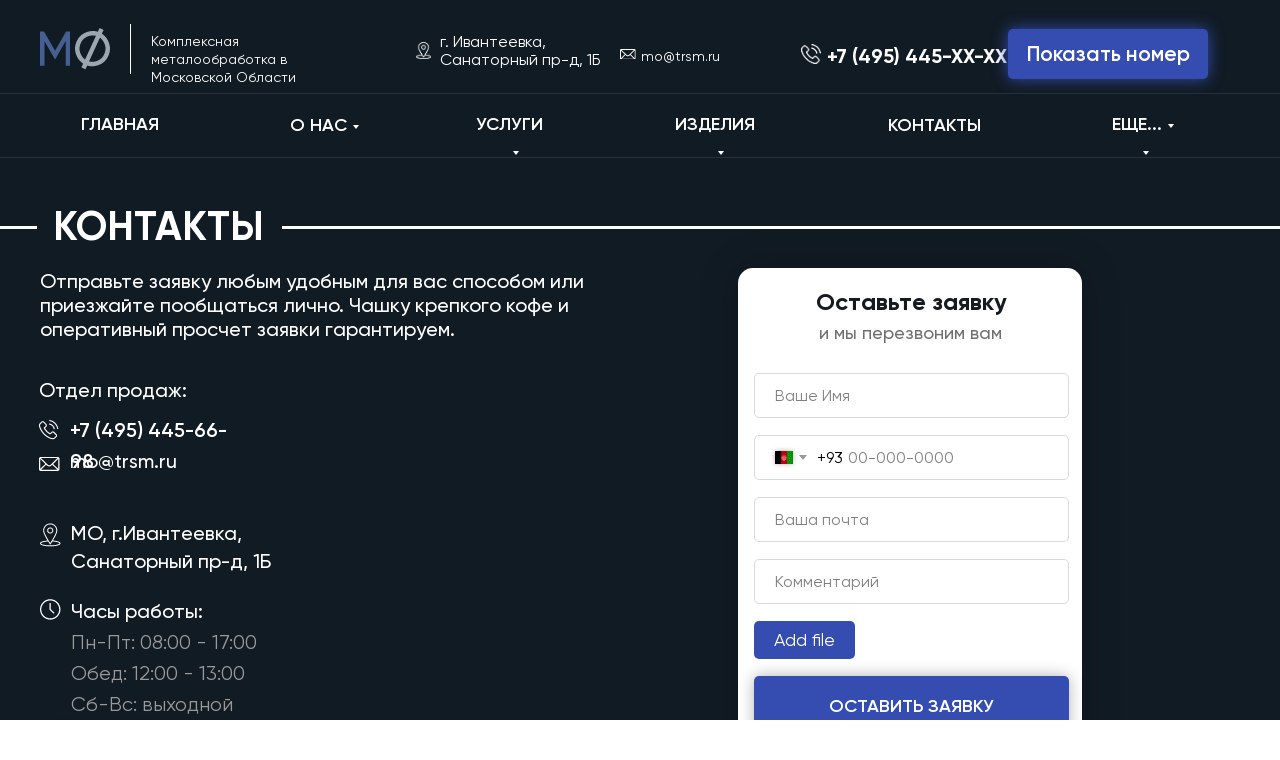

--- FILE ---
content_type: text/html; charset=UTF-8
request_url: https://xn--80aaacbu3beag0aadzxk.xn--p1acf/kontakti
body_size: 31994
content:
<!DOCTYPE html> <html> <head> <meta charset="utf-8" /> <meta http-equiv="Content-Type" content="text/html; charset=utf-8" /> <meta name="viewport" content="width=device-width, initial-scale=1.0" /> <!--metatextblock--> <title>Контакты — компания Металлообработка.рус </title> <meta name="description" content="Металлообработка.рус предлагает ознакомиться со страницей контактов ✔Гарантия качества ✔Доставка по России и СНГ ✔Скидки постоянным клиентам" /> <meta property="og:url" content="https://xn--80aaacbu3beag0aadzxk.xn--p1acf/kontakti" /> <meta property="og:title" content="Контакты — компания Металлообработка.рус " /> <meta property="og:description" content="Металлообработка.рус предлагает ознакомиться со страницей контактов ✔Гарантия качества ✔Доставка по России и СНГ ✔Скидки постоянным клиентам" /> <meta property="og:type" content="website" /> <link rel="canonical" href="https://xn--80aaacbu3beag0aadzxk.xn--p1acf/kontakti"> <!--/metatextblock--> <meta name="format-detection" content="telephone=no" /> <meta http-equiv="x-dns-prefetch-control" content="on"> <link rel="dns-prefetch" href="https://ws.tildacdn.com"> <link rel="dns-prefetch" href="https://static.tildacdn.com"> <link rel="shortcut icon" href="https://static.tildacdn.com/tild3264-3765-4864-b731-383737323433/Frame_10_1.ico" type="image/x-icon" /> <link rel="apple-touch-icon" href="https://static.tildacdn.com/tild3166-3339-4733-b566-376431643964/__2021-04-29__182047.png"> <link rel="apple-touch-icon" sizes="76x76" href="https://static.tildacdn.com/tild3166-3339-4733-b566-376431643964/__2021-04-29__182047.png"> <link rel="apple-touch-icon" sizes="152x152" href="https://static.tildacdn.com/tild3166-3339-4733-b566-376431643964/__2021-04-29__182047.png"> <link rel="apple-touch-startup-image" href="https://static.tildacdn.com/tild3166-3339-4733-b566-376431643964/__2021-04-29__182047.png"> <meta name="msapplication-TileColor" content="#000000"> <meta name="msapplication-TileImage" content="https://static.tildacdn.com/tild3266-3630-4039-b565-613132646665/__2021-04-29__182047.png"> <!-- Assets --> <script src="https://neo.tildacdn.com/js/tilda-fallback-1.0.min.js" async charset="utf-8"></script> <link rel="stylesheet" href="https://static.tildacdn.com/css/tilda-grid-3.0.min.css" type="text/css" media="all" onerror="this.loaderr='y';"/> <link rel="stylesheet" href="https://static.tildacdn.com/ws/project4026140/tilda-blocks-page19154643.min.css?t=1738941680" type="text/css" media="all" onerror="this.loaderr='y';" /> <link rel="stylesheet" href="https://static.tildacdn.com/css/tilda-animation-2.0.min.css" type="text/css" media="all" onerror="this.loaderr='y';" /> <link rel="stylesheet" href="https://static.tildacdn.com/css/tilda-menusub-1.0.min.css" type="text/css" media="print" onload="this.media='all';" onerror="this.loaderr='y';" /> <noscript><link rel="stylesheet" href="https://static.tildacdn.com/css/tilda-menusub-1.0.min.css" type="text/css" media="all" /></noscript> <link rel="stylesheet" href="https://static.tildacdn.com/css/tilda-popup-1.1.min.css" type="text/css" media="print" onload="this.media='all';" onerror="this.loaderr='y';" /> <noscript><link rel="stylesheet" href="https://static.tildacdn.com/css/tilda-popup-1.1.min.css" type="text/css" media="all" /></noscript> <link rel="stylesheet" href="https://static.tildacdn.com/css/tilda-forms-1.0.min.css" type="text/css" media="all" onerror="this.loaderr='y';" /> <link rel="stylesheet" href="https://static.tildacdn.com/css/tilda-slds-1.4.min.css" type="text/css" media="print" onload="this.media='all';" onerror="this.loaderr='y';" /> <noscript><link rel="stylesheet" href="https://static.tildacdn.com/css/tilda-slds-1.4.min.css" type="text/css" media="all" /></noscript> <link rel="stylesheet" href="https://static.tildacdn.com/css/tilda-zero-gallery-1.0.min.css" type="text/css" media="all" onerror="this.loaderr='y';" /> <script nomodule src="https://static.tildacdn.com/js/tilda-polyfill-1.0.min.js" charset="utf-8"></script> <script type="text/javascript">function t_onReady(func) {if(document.readyState!='loading') {func();} else {document.addEventListener('DOMContentLoaded',func);}}
function t_onFuncLoad(funcName,okFunc,time) {if(typeof window[funcName]==='function') {okFunc();} else {setTimeout(function() {t_onFuncLoad(funcName,okFunc,time);},(time||100));}}function t_throttle(fn,threshhold,scope) {return function() {fn.apply(scope||this,arguments);};}function t396_initialScale(t){t=document.getElementById("rec"+t);if(t){t=t.querySelector(".t396__artboard");if(t){var e,r=document.documentElement.clientWidth,a=[];if(i=t.getAttribute("data-artboard-screens"))for(var i=i.split(","),l=0;l<i.length;l++)a[l]=parseInt(i[l],10);else a=[320,480,640,960,1200];for(l=0;l<a.length;l++){var n=a[l];n<=r&&(e=n)}var o="edit"===window.allrecords.getAttribute("data-tilda-mode"),d="center"===t396_getFieldValue(t,"valign",e,a),c="grid"===t396_getFieldValue(t,"upscale",e,a),s=t396_getFieldValue(t,"height_vh",e,a),u=t396_getFieldValue(t,"height",e,a),g=!!window.opr&&!!window.opr.addons||!!window.opera||-1!==navigator.userAgent.indexOf(" OPR/");if(!o&&d&&!c&&!s&&u&&!g){for(var _=parseFloat((r/e).toFixed(3)),f=[t,t.querySelector(".t396__carrier"),t.querySelector(".t396__filter")],l=0;l<f.length;l++)f[l].style.height=Math.floor(parseInt(u,10)*_)+"px";t396_scaleInitial__getElementsToScale(t).forEach(function(t){t.style.zoom=_})}}}}function t396_scaleInitial__getElementsToScale(t){return t?Array.prototype.slice.call(t.children).filter(function(t){return t&&(t.classList.contains("t396__elem")||t.classList.contains("t396__group"))}):[]}function t396_getFieldValue(t,e,r,a){var i=a[a.length-1],l=r===i?t.getAttribute("data-artboard-"+e):t.getAttribute("data-artboard-"+e+"-res-"+r);if(!l)for(var n=0;n<a.length;n++){var o=a[n];if(!(o<=r)&&(l=o===i?t.getAttribute("data-artboard-"+e):t.getAttribute("data-artboard-"+e+"-res-"+o)))break}return l}</script> <script src="https://static.tildacdn.com/js/jquery-1.10.2.min.js" charset="utf-8" onerror="this.loaderr='y';"></script> <script src="https://static.tildacdn.com/js/tilda-scripts-3.0.min.js" charset="utf-8" defer onerror="this.loaderr='y';"></script> <script src="https://static.tildacdn.com/ws/project4026140/tilda-blocks-page19154643.min.js?t=1738941680" charset="utf-8" async onerror="this.loaderr='y';"></script> <script src="https://static.tildacdn.com/js/tilda-lazyload-1.0.min.js" charset="utf-8" async onerror="this.loaderr='y';"></script> <script src="https://static.tildacdn.com/js/tilda-animation-2.0.min.js" charset="utf-8" async onerror="this.loaderr='y';"></script> <script src="https://static.tildacdn.com/js/tilda-zero-1.1.min.js" charset="utf-8" async onerror="this.loaderr='y';"></script> <script src="https://static.tildacdn.com/js/tilda-t431-table-1.0.min.js" charset="utf-8" async onerror="this.loaderr='y';"></script> <script src="https://static.tildacdn.com/js/tilda-submenublocks-1.0.min.js" charset="utf-8" async onerror="this.loaderr='y';"></script> <script src="https://static.tildacdn.com/js/tilda-menusub-1.0.min.js" charset="utf-8" async onerror="this.loaderr='y';"></script> <script src="https://static.tildacdn.com/js/tilda-menu-1.0.min.js" charset="utf-8" async onerror="this.loaderr='y';"></script> <script src="https://static.tildacdn.com/js/tilda-popup-1.0.min.js" charset="utf-8" async onerror="this.loaderr='y';"></script> <script src="https://static.tildacdn.com/js/tilda-forms-1.0.min.js" charset="utf-8" async onerror="this.loaderr='y';"></script> <script src="https://static.tildacdn.com/js/tilda-slds-1.4.min.js" charset="utf-8" async onerror="this.loaderr='y';"></script> <script src="https://static.tildacdn.com/js/tilda-zero-gallery-1.0.min.js" charset="utf-8" async onerror="this.loaderr='y';"></script> <script src="https://static.tildacdn.com/js/hammer.min.js" charset="utf-8" async onerror="this.loaderr='y';"></script> <script src="https://static.tildacdn.com/js/tilda-zero-forms-1.0.min.js" charset="utf-8" async onerror="this.loaderr='y';"></script> <script src="https://static.tildacdn.com/js/tilda-zero-scale-1.0.min.js" charset="utf-8" async onerror="this.loaderr='y';"></script> <script src="https://static.tildacdn.com/js/tilda-skiplink-1.0.min.js" charset="utf-8" async onerror="this.loaderr='y';"></script> <script src="https://static.tildacdn.com/js/tilda-events-1.0.min.js" charset="utf-8" async onerror="this.loaderr='y';"></script> <script type="text/javascript">window.dataLayer=window.dataLayer||[];</script> <!-- Google Tag Manager --> <script type="text/javascript">(function(w,d,s,l,i){w[l]=w[l]||[];w[l].push({'gtm.start':new Date().getTime(),event:'gtm.js'});var f=d.getElementsByTagName(s)[0],j=d.createElement(s),dl=l!='dataLayer'?'&l='+l:'';j.async=true;j.src='https://www.googletagmanager.com/gtm.js?id='+i+dl;f.parentNode.insertBefore(j,f);})(window,document,'script','dataLayer','GTM-5CX9XCP');</script> <!-- End Google Tag Manager --> <!-- Global Site Tag (gtag.js) - Google Analytics --> <script type="text/javascript" data-tilda-cookie-type="analytics">window.mainTracker='gtag';window.gtagTrackerID='G-Y80E986SEV';function gtag(){dataLayer.push(arguments);}
setTimeout(function(){(function(w,d,s,i){var f=d.getElementsByTagName(s)[0],j=d.createElement(s);j.async=true;j.src='https://www.googletagmanager.com/gtag/js?id='+i;f.parentNode.insertBefore(j,f);gtag('js',new Date());gtag('config',i,{});})(window,document,'script',window.gtagTrackerID);},2000);</script> <script type="text/javascript">(function() {if((/bot|google|yandex|baidu|bing|msn|duckduckbot|teoma|slurp|crawler|spider|robot|crawling|facebook/i.test(navigator.userAgent))===false&&typeof(sessionStorage)!='undefined'&&sessionStorage.getItem('visited')!=='y'&&document.visibilityState){var style=document.createElement('style');style.type='text/css';style.innerHTML='@media screen and (min-width: 980px) {.t-records {opacity: 0;}.t-records_animated {-webkit-transition: opacity ease-in-out .2s;-moz-transition: opacity ease-in-out .2s;-o-transition: opacity ease-in-out .2s;transition: opacity ease-in-out .2s;}.t-records.t-records_visible {opacity: 1;}}';document.getElementsByTagName('head')[0].appendChild(style);function t_setvisRecs(){var alr=document.querySelectorAll('.t-records');Array.prototype.forEach.call(alr,function(el) {el.classList.add("t-records_animated");});setTimeout(function() {Array.prototype.forEach.call(alr,function(el) {el.classList.add("t-records_visible");});sessionStorage.setItem("visited","y");},400);}
document.addEventListener('DOMContentLoaded',t_setvisRecs);}})();</script></head> <body class="t-body" style="margin:0;"> <!--allrecords--> <div id="allrecords" class="t-records" data-hook="blocks-collection-content-node" data-tilda-project-id="4026140" data-tilda-page-id="19154643" data-tilda-page-alias="kontakti" data-tilda-formskey="b5bcfc7f8a46084848f92b5dc0972a2c" data-tilda-lazy="yes" data-tilda-root-zone="com"> <!--header--> <header id="t-header" class="t-records" data-hook="blocks-collection-content-node" data-tilda-project-id="4026140" data-tilda-page-id="19154525" data-tilda-formskey="b5bcfc7f8a46084848f92b5dc0972a2c" data-tilda-lazy="yes" data-tilda-root-zone="com"> <div id="rec437112721" class="r t-rec" style=" " data-animationappear="off" data-record-type="396"> <!-- T396 --> <style>#rec437112721 .t396__artboard {height:170px;background-color:#111B24;}#rec437112721 .t396__filter {height:170px;}#rec437112721 .t396__carrier{height:170px;background-position:center center;background-attachment:scroll;background-size:cover;background-repeat:no-repeat;}@media screen and (max-width:1199px) {#rec437112721 .t396__artboard,#rec437112721 .t396__filter,#rec437112721 .t396__carrier {}#rec437112721 .t396__filter {}#rec437112721 .t396__carrier {background-attachment:scroll;}}@media screen and (max-width:959px) {#rec437112721 .t396__artboard,#rec437112721 .t396__filter,#rec437112721 .t396__carrier {}#rec437112721 .t396__filter {}#rec437112721 .t396__carrier {background-attachment:scroll;}}@media screen and (max-width:639px) {#rec437112721 .t396__artboard,#rec437112721 .t396__filter,#rec437112721 .t396__carrier {}#rec437112721 .t396__filter {}#rec437112721 .t396__carrier {background-attachment:scroll;}}@media screen and (max-width:479px) {#rec437112721 .t396__artboard,#rec437112721 .t396__filter,#rec437112721 .t396__carrier {height:80px;}#rec437112721 .t396__filter {}#rec437112721 .t396__carrier {background-attachment:scroll;}}#rec437112721 .tn-elem[data-elem-id="1619515646381"]{color:#ffffff;z-index:2;top:41px;left:calc(50% - 600px + 787px);width:185px;height:auto;}#rec437112721 .tn-elem[data-elem-id="1619515646381"] .tn-atom{color:#ffffff;font-size:20px;font-family:'Gilroy',Arial,sans-serif;line-height:1.55;font-weight:700;background-position:center center;border-color:transparent ;border-style:solid;}@media screen and (max-width:1199px) {#rec437112721 .tn-elem[data-elem-id="1619515646381"] {top:43px;left:calc(50% - 480px + 561px);height:auto;}}@media screen and (max-width:959px) {#rec437112721 .tn-elem[data-elem-id="1619515646381"] {top:41px;left:calc(50% - 320px + 198px);height:auto;}}@media screen and (max-width:639px) {#rec437112721 .tn-elem[data-elem-id="1619515646381"] {top:42px;left:calc(50% - 240px + 136px);height:auto;}#rec437112721 .tn-elem[data-elem-id="1619515646381"] .tn-atom{font-size:16px;}}@media screen and (max-width:479px) {#rec437112721 .tn-elem[data-elem-id="1619515646381"] {top:-126px;left:calc(50% - 160px + -140px);height:auto;}}#rec437112721 .tn-elem[data-elem-id="1619515646385"]{z-index:3;top:44px;left:calc(50% - 600px + 761px);width:20px;height:20px;}#rec437112721 .tn-elem[data-elem-id="1619515646385"] .tn-atom {background-position:center center;background-size:cover;background-repeat:no-repeat;border-color:transparent ;border-style:solid;}@media screen and (max-width:1199px) {#rec437112721 .tn-elem[data-elem-id="1619515646385"] {top:47px;left:calc(50% - 480px + 534px);}}@media screen and (max-width:959px) {#rec437112721 .tn-elem[data-elem-id="1619515646385"] {top:44px;left:calc(50% - 320px + 171px);}}@media screen and (max-width:639px) {#rec437112721 .tn-elem[data-elem-id="1619515646385"] {top:45px;left:calc(50% - 240px + 113px);width:16px;height:16px;}}@media screen and (max-width:479px) {#rec437112721 .tn-elem[data-elem-id="1619515646385"] {top:-116px;left:calc(50% - 160px + -167px);}}#rec437112721 .tn-elem[data-elem-id="1619515646391"]{color:#ffffff;z-index:4;top:32px;left:calc(50% - 600px + 111px);width:210px;height:auto;}#rec437112721 .tn-elem[data-elem-id="1619515646391"] .tn-atom{color:#ffffff;font-size:14px;font-family:'Gilroy',Arial,sans-serif;line-height:1.25;font-weight:400;background-position:center center;border-color:transparent ;border-style:solid;}@media screen and (max-width:1199px) {#rec437112721 .tn-elem[data-elem-id="1619515646391"] {top:37px;left:calc(50% - 480px + 99px);height:auto;}#rec437112721 .tn-elem[data-elem-id="1619515646391"] .tn-atom{font-size:12px;}}@media screen and (max-width:959px) {#rec437112721 .tn-elem[data-elem-id="1619515646391"] {top:-55px;left:calc(50% - 320px + 100px);height:auto;}}@media screen and (max-width:639px) {#rec437112721 .tn-elem[data-elem-id="1619515646391"] {top:-35px;left:calc(50% - 240px + 610px);height:auto;}}@media screen and (max-width:479px) {#rec437112721 .tn-elem[data-elem-id="1619515646391"] {top:18px;left:calc(50% - 160px + 113px);height:auto;}}#rec437112721 .tn-elem[data-elem-id="1619515646394"]{z-index:5;top:24px;left:calc(50% - 600px + 90px);width:1px;height:50px;}#rec437112721 .tn-elem[data-elem-id="1619515646394"] .tn-atom{background-color:#ffffff;background-position:center center;border-color:transparent ;border-style:solid;}@media screen and (max-width:1199px) {#rec437112721 .tn-elem[data-elem-id="1619515646394"] {top:24px;left:calc(50% - 480px + 90px);}}@media screen and (max-width:959px) {}@media screen and (max-width:639px) {}@media screen and (max-width:479px) {#rec437112721 .tn-elem[data-elem-id="1619515646394"] {top:15px;left:calc(50% - 160px + 103px);}}#rec437112721 .tn-elem[data-elem-id="1619515646400"]{z-index:6;top:28px;left:calc(50% - 600px + 0px);width:70px;height:42px;}#rec437112721 .tn-elem[data-elem-id="1619515646400"] .tn-atom {background-position:center center;background-size:cover;background-repeat:no-repeat;border-color:transparent ;border-style:solid;}@media screen and (max-width:1199px) {#rec437112721 .tn-elem[data-elem-id="1619515646400"] {top:28px;left:calc(50% - 480px + 11px);}}@media screen and (max-width:959px) {#rec437112721 .tn-elem[data-elem-id="1619515646400"] {top:28px;left:calc(50% - 320px + 14px);}}@media screen and (max-width:639px) {}@media screen and (max-width:479px) {#rec437112721 .tn-elem[data-elem-id="1619515646400"] {top:16px;left:calc(50% - 160px + 14px);width:80px;height:48px;}}#rec437112721 .tn-elem[data-elem-id="1619515646407"]{z-index:7;top:42px;left:calc(50% - 600px + 376px);width:15px;height:17px;}#rec437112721 .tn-elem[data-elem-id="1619515646407"] .tn-atom {background-position:center center;background-size:cover;background-repeat:no-repeat;border-color:transparent ;border-style:solid;}@media screen and (max-width:1199px) {#rec437112721 .tn-elem[data-elem-id="1619515646407"] {top:44px;left:calc(50% - 480px + 316px);}}@media screen and (max-width:959px) {#rec437112721 .tn-elem[data-elem-id="1619515646407"] {top:294px;left:calc(50% - 320px + 446px);}}@media screen and (max-width:639px) {#rec437112721 .tn-elem[data-elem-id="1619515646407"] {top:84px;left:calc(50% - 240px + 596px);}}@media screen and (max-width:479px) {#rec437112721 .tn-elem[data-elem-id="1619515646407"] {top:-116px;left:calc(50% - 160px + 86px);}}#rec437112721 .tn-elem[data-elem-id="1619515646412"]{color:#ffffff;z-index:8;top:33px;left:calc(50% - 600px + 400px);width:180px;height:auto;}#rec437112721 .tn-elem[data-elem-id="1619515646412"] .tn-atom{color:#ffffff;font-size:16px;font-family:'Gilroy',Arial,sans-serif;line-height:1.1;font-weight:400;background-position:center center;border-color:transparent ;border-style:solid;}@media screen and (max-width:1199px) {#rec437112721 .tn-elem[data-elem-id="1619515646412"] {top:35px;left:calc(50% - 480px + 340px);height:auto;}}@media screen and (max-width:959px) {#rec437112721 .tn-elem[data-elem-id="1619515646412"] {top:285px;left:calc(50% - 320px + 470px);height:auto;}}@media screen and (max-width:639px) {#rec437112721 .tn-elem[data-elem-id="1619515646412"] {top:75px;left:calc(50% - 240px + 620px);height:auto;}}@media screen and (max-width:479px) {#rec437112721 .tn-elem[data-elem-id="1619515646412"] {top:-125px;left:calc(50% - 160px + 110px);height:auto;}}#rec437112721 .tn-elem[data-elem-id="1619515646426"]{color:#ffffff;text-align:center;z-index:11;top:111px;left:calc(50% - 600px + 1070px);width:60px;height:29px;}#rec437112721 .tn-elem[data-elem-id="1619515646426"] .tn-atom{color:#ffffff;font-size:18px;font-family:'Gilroy',Arial,sans-serif;line-height:1.55;font-weight:600;border-width:1px;border-radius:30px;background-position:center center;border-color:transparent ;border-style:solid;transition:background-color 0.2s ease-in-out,color 0.2s ease-in-out,border-color 0.2s ease-in-out;}@media (hover),(min-width:0\0) {#rec437112721 .tn-elem[data-elem-id="1619515646426"] .tn-atom:hover {}#rec437112721 .tn-elem[data-elem-id="1619515646426"] .tn-atom:hover {color:#4769d6;}}@media screen and (max-width:1199px) {#rec437112721 .tn-elem[data-elem-id="1619515646426"] {top:113px;left:calc(50% - 480px + 850px);height:29px;}}@media screen and (max-width:959px) {#rec437112721 .tn-elem[data-elem-id="1619515646426"] {top:113px;left:calc(50% - 320px + 535px);}}@media screen and (max-width:639px) {#rec437112721 .tn-elem[data-elem-id="1619515646426"] {top:114px;left:calc(50% - 240px + 395px);}#rec437112721 .tn-elem[data-elem-id="1619515646426"] .tn-atom{font-size:14px;}}@media screen and (max-width:479px) {#rec437112721 .tn-elem[data-elem-id="1619515646426"] {top:115px;left:calc(50% - 160px + -172px);}}#rec437112721 .tn-elem[data-elem-id="1619515646432"]{color:#ffffff;text-align:center;z-index:12;top:111px;left:calc(50% - 600px + 847px);width:60px;height:29px;}#rec437112721 .tn-elem[data-elem-id="1619515646432"] .tn-atom{color:#ffffff;font-size:18px;font-family:'Gilroy',Arial,sans-serif;line-height:1.55;font-weight:600;border-width:1px;border-radius:30px;background-position:center center;border-color:transparent ;border-style:solid;transition:background-color 0.2s ease-in-out,color 0.2s ease-in-out,border-color 0.2s ease-in-out;}@media (hover),(min-width:0\0) {#rec437112721 .tn-elem[data-elem-id="1619515646432"] .tn-atom:hover {}#rec437112721 .tn-elem[data-elem-id="1619515646432"] .tn-atom:hover {color:#4769d6;}}@media screen and (max-width:1199px) {#rec437112721 .tn-elem[data-elem-id="1619515646432"] {top:113px;left:calc(50% - 480px + 667px);height:29px;}}@media screen and (max-width:959px) {#rec437112721 .tn-elem[data-elem-id="1619515646432"] {top:113px;left:calc(50% - 320px + 415px);}}@media screen and (max-width:639px) {#rec437112721 .tn-elem[data-elem-id="1619515646432"] {top:114px;left:calc(50% - 240px + 312px);}#rec437112721 .tn-elem[data-elem-id="1619515646432"] .tn-atom{font-size:14px;}}@media screen and (max-width:479px) {#rec437112721 .tn-elem[data-elem-id="1619515646432"] {top:117px;left:calc(50% - 160px + -255px);}}#rec437112721 .tn-elem[data-elem-id="1619515646438"]{color:#ffffff;text-align:center;z-index:13;top:111px;left:calc(50% - 600px + 635px);width:60px;height:29px;}#rec437112721 .tn-elem[data-elem-id="1619515646438"] .tn-atom{color:#ffffff;font-size:18px;font-family:'Gilroy',Arial,sans-serif;line-height:1.55;font-weight:600;border-width:1px;border-radius:30px;background-position:center center;border-color:transparent ;border-style:solid;transition:background-color 0.2s ease-in-out,color 0.2s ease-in-out,border-color 0.2s ease-in-out;}@media (hover),(min-width:0\0) {#rec437112721 .tn-elem[data-elem-id="1619515646438"] .tn-atom:hover {}#rec437112721 .tn-elem[data-elem-id="1619515646438"] .tn-atom:hover {color:#4769d6;}}@media screen and (max-width:1199px) {#rec437112721 .tn-elem[data-elem-id="1619515646438"] {top:113px;left:calc(50% - 480px + 495px);height:29px;}}@media screen and (max-width:959px) {#rec437112721 .tn-elem[data-elem-id="1619515646438"] {top:113px;left:calc(50% - 320px + 306px);}}@media screen and (max-width:639px) {#rec437112721 .tn-elem[data-elem-id="1619515646438"] {top:114px;left:calc(50% - 240px + 237px);}#rec437112721 .tn-elem[data-elem-id="1619515646438"] .tn-atom{font-size:14px;}}@media screen and (max-width:479px) {#rec437112721 .tn-elem[data-elem-id="1619515646438"] {top:115px;left:calc(50% - 160px + -330px);}}#rec437112721 .tn-elem[data-elem-id="1619515646442"]{color:#ffffff;text-align:center;z-index:14;top:111px;left:calc(50% - 600px + 436px);width:60px;height:29px;}#rec437112721 .tn-elem[data-elem-id="1619515646442"] .tn-atom{color:#ffffff;font-size:18px;font-family:'Gilroy',Arial,sans-serif;line-height:1.55;font-weight:600;border-width:1px;border-radius:30px;background-position:center center;border-color:transparent ;border-style:solid;transition:background-color 0.2s ease-in-out,color 0.2s ease-in-out,border-color 0.2s ease-in-out;}@media (hover),(min-width:0\0) {#rec437112721 .tn-elem[data-elem-id="1619515646442"] .tn-atom:hover {}#rec437112721 .tn-elem[data-elem-id="1619515646442"] .tn-atom:hover {color:#4769d6;}}@media screen and (max-width:1199px) {#rec437112721 .tn-elem[data-elem-id="1619515646442"] {top:113px;left:calc(50% - 480px + 336px);height:29px;}}@media screen and (max-width:959px) {#rec437112721 .tn-elem[data-elem-id="1619515646442"] {top:113px;left:calc(50% - 320px + 210px);}}@media screen and (max-width:639px) {#rec437112721 .tn-elem[data-elem-id="1619515646442"] {top:114px;left:calc(50% - 240px + 167px);}#rec437112721 .tn-elem[data-elem-id="1619515646442"] .tn-atom{font-size:14px;}}@media screen and (max-width:479px) {#rec437112721 .tn-elem[data-elem-id="1619515646442"] {top:115px;left:calc(50% - 160px + -400px);}}#rec437112721 .tn-elem[data-elem-id="1619515646447"]{color:#ffffff;text-align:center;z-index:15;top:111px;left:calc(50% - 600px + 246px);width:70px;height:29px;}#rec437112721 .tn-elem[data-elem-id="1619515646447"] .tn-atom{color:#ffffff;font-size:18px;font-family:'Gilroy',Arial,sans-serif;line-height:1.55;font-weight:600;border-width:1px;border-radius:30px;background-position:center center;border-color:transparent ;border-style:solid;transition:background-color 0.2s ease-in-out,color 0.2s ease-in-out,border-color 0.2s ease-in-out;}@media (hover),(min-width:0\0) {#rec437112721 .tn-elem[data-elem-id="1619515646447"] .tn-atom:hover {}#rec437112721 .tn-elem[data-elem-id="1619515646447"] .tn-atom:hover {color:#4769d6;}}@media screen and (max-width:1199px) {#rec437112721 .tn-elem[data-elem-id="1619515646447"] {top:113px;left:calc(50% - 480px + 186px);height:29px;}}@media screen and (max-width:959px) {#rec437112721 .tn-elem[data-elem-id="1619515646447"] {top:113px;left:calc(50% - 320px + 123px);}}@media screen and (max-width:639px) {#rec437112721 .tn-elem[data-elem-id="1619515646447"] {top:114px;left:calc(50% - 240px + 97px);}#rec437112721 .tn-elem[data-elem-id="1619515646447"] .tn-atom{font-size:14px;}}@media screen and (max-width:479px) {#rec437112721 .tn-elem[data-elem-id="1619515646447"] {top:115px;left:calc(50% - 160px + -470px);}}#rec437112721 .tn-elem[data-elem-id="1619515646451"]{color:#ffffff;text-align:center;z-index:16;top:110px;left:calc(50% - 600px + 40px);width:80px;height:29px;}#rec437112721 .tn-elem[data-elem-id="1619515646451"] .tn-atom{color:#ffffff;font-size:18px;font-family:'Gilroy',Arial,sans-serif;line-height:1.55;font-weight:600;border-width:1px;border-radius:30px;background-position:center center;border-color:transparent ;border-style:solid;transition:background-color 0.2s ease-in-out,color 0.2s ease-in-out,border-color 0.2s ease-in-out;}@media (hover),(min-width:0\0) {#rec437112721 .tn-elem[data-elem-id="1619515646451"] .tn-atom:hover {}#rec437112721 .tn-elem[data-elem-id="1619515646451"] .tn-atom:hover {color:#4769d6;}}@media screen and (max-width:1199px) {#rec437112721 .tn-elem[data-elem-id="1619515646451"] {top:113px;left:calc(50% - 480px + 15px);height:29px;}}@media screen and (max-width:959px) {#rec437112721 .tn-elem[data-elem-id="1619515646451"] {top:113px;left:calc(50% - 320px + 15px);}}@media screen and (max-width:639px) {#rec437112721 .tn-elem[data-elem-id="1619515646451"] {top:114px;left:calc(50% - 240px + 7px);}#rec437112721 .tn-elem[data-elem-id="1619515646451"] .tn-atom{font-size:14px;}}@media screen and (max-width:479px) {#rec437112721 .tn-elem[data-elem-id="1619515646451"] {top:115px;left:calc(50% - 160px + -560px);}}#rec437112721 .tn-elem[data-elem-id="1619515646455"]{z-index:17;top:157px;left:calc(50% - 600px + -900px);width:3000px;height:1px;}#rec437112721 .tn-elem[data-elem-id="1619515646455"] .tn-atom{opacity:0.1;background-color:#ffffff;background-position:center center;border-color:transparent ;border-style:solid;}@media screen and (max-width:1199px) {}@media screen and (max-width:959px) {}@media screen and (max-width:639px) {}@media screen and (max-width:479px) {#rec437112721 .tn-elem[data-elem-id="1619515646455"] {top:-23px;left:calc(50% - 160px + -900px);}}#rec437112721 .tn-elem[data-elem-id="1619515646463"]{z-index:18;top:93px;left:calc(50% - 600px + -900px);width:3000px;height:1px;}#rec437112721 .tn-elem[data-elem-id="1619515646463"] .tn-atom{opacity:0.1;background-color:#ffffff;background-position:center center;border-color:transparent ;border-style:solid;}@media screen and (max-width:1199px) {}@media screen and (max-width:959px) {}@media screen and (max-width:639px) {}@media screen and (max-width:479px) {#rec437112721 .tn-elem[data-elem-id="1619515646463"] {top:-87px;left:calc(50% - 160px + -900px);}}#rec437112721 .tn-elem[data-elem-id="1620110999867"]{z-index:19;top:49px;left:calc(50% - 600px + 580px);width:16px;height:10px;}#rec437112721 .tn-elem[data-elem-id="1620110999867"] .tn-atom {background-position:center center;background-size:cover;background-repeat:no-repeat;border-color:transparent ;border-style:solid;}@media screen and (max-width:1199px) {#rec437112721 .tn-elem[data-elem-id="1620110999867"] {top:296px;left:calc(50% - 480px + 0px);}}@media screen and (max-width:959px) {#rec437112721 .tn-elem[data-elem-id="1620110999867"] {top:296px;left:calc(50% - 320px + 10px);}}@media screen and (max-width:639px) {}@media screen and (max-width:479px) {#rec437112721 .tn-elem[data-elem-id="1620110999867"] {top:256px;left:calc(50% - 160px + 0px);}}#rec437112721 .tn-elem[data-elem-id="1620110999875"]{color:#ffffff;z-index:20;top:45px;left:calc(50% - 600px + 601px);width:100px;height:auto;}#rec437112721 .tn-elem[data-elem-id="1620110999875"] .tn-atom{color:#ffffff;font-size:14px;font-family:'Gilroy',Arial,sans-serif;line-height:1.55;font-weight:400;background-position:center center;border-color:transparent ;border-style:solid;}@media screen and (max-width:1199px) {#rec437112721 .tn-elem[data-elem-id="1620110999875"] {top:290px;left:calc(50% - 480px + 37px);height:auto;}}@media screen and (max-width:959px) {#rec437112721 .tn-elem[data-elem-id="1620110999875"] {top:288px;left:calc(50% - 320px + 45px);height:auto;}}@media screen and (max-width:639px) {#rec437112721 .tn-elem[data-elem-id="1620110999875"] {top:290px;left:calc(50% - 240px + 44px);height:auto;}#rec437112721 .tn-elem[data-elem-id="1620110999875"] .tn-atom{font-size:18px;}}@media screen and (max-width:479px) {#rec437112721 .tn-elem[data-elem-id="1620110999875"] {top:247px;left:calc(50% - 160px + 35px);height:auto;}#rec437112721 .tn-elem[data-elem-id="1620110999875"] .tn-atom{font-size:20px;}}#rec437112721 .tn-elem[data-elem-id="1650278761651"]{color:#ffffff;text-align:center;z-index:22;top:29px;left:calc(50% - 600px + 968px);width:200px;height:50px;}#rec437112721 .tn-elem[data-elem-id="1650278761651"] .tn-atom{color:#ffffff;font-size:21px;font-family:'Gilroy',Arial,sans-serif;line-height:1.55;font-weight:600;border-width:1px;border-radius:5px;background-color:#354db1;background-position:center center;border-color:transparent ;border-style:solid;transition:background-color 0.2s ease-in-out,color 0.2s ease-in-out,border-color 0.2s ease-in-out;box-shadow:0px 0px 15px 0px rgba(52,77,176,1);}@media (hover),(min-width:0\0) {#rec437112721 .tn-elem[data-elem-id="1650278761651"] .tn-atom:hover {background-color:#ffffff;background-image:none;}#rec437112721 .tn-elem[data-elem-id="1650278761651"] .tn-atom:hover {color:#354db1;}}@media screen and (max-width:1199px) {}@media screen and (max-width:959px) {}@media screen and (max-width:639px) {}@media screen and (max-width:479px) {}</style> <div class='t396'> <div class="t396__artboard" data-artboard-recid="437112721" data-artboard-screens="320,480,640,960,1200" data-artboard-height="170" data-artboard-valign="center" data-artboard-upscale="grid" data-artboard-height-res-320="80"> <div class="t396__carrier" data-artboard-recid="437112721"></div> <div class="t396__filter" data-artboard-recid="437112721"></div> <div class='t396__elem tn-elem tn-elem__4371127211619515646381' data-elem-id='1619515646381' data-elem-type='text' data-field-top-value="41" data-field-left-value="787" data-field-width-value="185" data-field-axisy-value="top" data-field-axisx-value="left" data-field-container-value="grid" data-field-topunits-value="px" data-field-leftunits-value="px" data-field-heightunits-value="" data-field-widthunits-value="px" data-field-top-res-320-value="-126" data-field-left-res-320-value="-140" data-field-top-res-480-value="42" data-field-left-res-480-value="136" data-field-top-res-640-value="41" data-field-left-res-640-value="198" data-field-top-res-960-value="43" data-field-left-res-960-value="561"> <div class='tn-atom'field='tn_text_1619515646381'>+7 (495) 445-XX-XX</div> </div> <div class='t396__elem tn-elem tn-elem__4371127211619515646385' data-elem-id='1619515646385' data-elem-type='shape' data-field-top-value="44" data-field-left-value="761" data-field-height-value="20" data-field-width-value="20" data-field-axisy-value="top" data-field-axisx-value="left" data-field-container-value="grid" data-field-topunits-value="px" data-field-leftunits-value="px" data-field-heightunits-value="px" data-field-widthunits-value="px" data-field-top-res-320-value="-116" data-field-left-res-320-value="-167" data-field-top-res-480-value="45" data-field-left-res-480-value="113" data-field-height-res-480-value="16" data-field-width-res-480-value="16" data-field-top-res-640-value="44" data-field-left-res-640-value="171" data-field-top-res-960-value="47" data-field-left-res-960-value="534"> <div class='tn-atom t-bgimg' data-original="https://static.tildacdn.com/tild6164-3334-4565-a564-656432323938/Group.png"
aria-label='' role="img"> </div> </div> <div class='t396__elem tn-elem tn-elem__4371127211619515646391' data-elem-id='1619515646391' data-elem-type='text' data-field-top-value="32" data-field-left-value="111" data-field-width-value="210" data-field-axisy-value="top" data-field-axisx-value="left" data-field-container-value="grid" data-field-topunits-value="px" data-field-leftunits-value="px" data-field-heightunits-value="" data-field-widthunits-value="px" data-field-top-res-320-value="18" data-field-left-res-320-value="113" data-field-width-res-320-value="121" data-field-top-res-480-value="-35" data-field-left-res-480-value="610" data-field-top-res-640-value="-55" data-field-left-res-640-value="100" data-field-top-res-960-value="37" data-field-left-res-960-value="99" data-field-width-res-960-value="181"> <div class='tn-atom'field='tn_text_1619515646391'>Комплексная металообработка в Московской Области</div> </div> <div class='t396__elem tn-elem tn-elem__4371127211619515646394' data-elem-id='1619515646394' data-elem-type='shape' data-field-top-value="24" data-field-left-value="90" data-field-height-value="50" data-field-width-value="1" data-field-axisy-value="top" data-field-axisx-value="left" data-field-container-value="grid" data-field-topunits-value="px" data-field-leftunits-value="px" data-field-heightunits-value="px" data-field-widthunits-value="px" data-field-top-res-320-value="15" data-field-left-res-320-value="103" data-field-top-res-960-value="24" data-field-left-res-960-value="90"> <div class='tn-atom'> </div> </div> <div class='t396__elem tn-elem tn-elem__4371127211619515646400' data-elem-id='1619515646400' data-elem-type='shape' data-field-top-value="28" data-field-left-value="0" data-field-height-value="42" data-field-width-value="70" data-field-axisy-value="top" data-field-axisx-value="left" data-field-container-value="grid" data-field-topunits-value="px" data-field-leftunits-value="px" data-field-heightunits-value="px" data-field-widthunits-value="px" data-field-top-res-320-value="16" data-field-left-res-320-value="14" data-field-height-res-320-value="48" data-field-width-res-320-value="80" data-field-top-res-640-value="28" data-field-left-res-640-value="14" data-field-top-res-960-value="28" data-field-left-res-960-value="11"> <a class='tn-atom t-bgimg' href="/" data-original="https://static.tildacdn.com/tild6662-3761-4061-a463-323163633032/Group_9.svg"
aria-label='' role="img"> </a> </div> <div class='t396__elem tn-elem tn-elem__4371127211619515646407' data-elem-id='1619515646407' data-elem-type='shape' data-field-top-value="42" data-field-left-value="376" data-field-height-value="17" data-field-width-value="15" data-field-axisy-value="top" data-field-axisx-value="left" data-field-container-value="grid" data-field-topunits-value="px" data-field-leftunits-value="px" data-field-heightunits-value="px" data-field-widthunits-value="px" data-field-top-res-320-value="-116" data-field-left-res-320-value="86" data-field-top-res-480-value="84" data-field-left-res-480-value="596" data-field-top-res-640-value="294" data-field-left-res-640-value="446" data-field-top-res-960-value="44" data-field-left-res-960-value="316"> <div class='tn-atom t-bgimg' data-original="https://static.tildacdn.com/tild3038-6535-4866-a139-663633356634/Group1.png"
aria-label='' role="img"> </div> </div> <div class='t396__elem tn-elem tn-elem__4371127211619515646412' data-elem-id='1619515646412' data-elem-type='text' data-field-top-value="33" data-field-left-value="400" data-field-width-value="180" data-field-axisy-value="top" data-field-axisx-value="left" data-field-container-value="grid" data-field-topunits-value="px" data-field-leftunits-value="px" data-field-heightunits-value="" data-field-widthunits-value="px" data-field-top-res-320-value="-125" data-field-left-res-320-value="110" data-field-top-res-480-value="75" data-field-left-res-480-value="620" data-field-top-res-640-value="285" data-field-left-res-640-value="470" data-field-top-res-960-value="35" data-field-left-res-960-value="340"> <div class='tn-atom'field='tn_text_1619515646412'>г. Ивантеевка, Санаторный пр-д, 1Б</div> </div> <div class='t396__elem tn-elem tn-elem__4371127211619515646426' data-elem-id='1619515646426' data-elem-type='button' data-field-top-value="111" data-field-left-value="1070" data-field-height-value="29" data-field-width-value="60" data-field-axisy-value="top" data-field-axisx-value="left" data-field-container-value="grid" data-field-topunits-value="px" data-field-leftunits-value="px" data-field-heightunits-value="" data-field-widthunits-value="" data-field-top-res-320-value="115" data-field-left-res-320-value="-172" data-field-top-res-480-value="114" data-field-left-res-480-value="395" data-field-top-res-640-value="113" data-field-left-res-640-value="535" data-field-top-res-960-value="113" data-field-left-res-960-value="850" data-field-height-res-960-value="29"> <a class='tn-atom' href="#submenu:more">ЕЩЕ...</a> </div> <div class='t396__elem tn-elem tn-elem__4371127211619515646432' data-elem-id='1619515646432' data-elem-type='button' data-field-top-value="111" data-field-left-value="847" data-field-height-value="29" data-field-width-value="60" data-field-axisy-value="top" data-field-axisx-value="left" data-field-container-value="grid" data-field-topunits-value="px" data-field-leftunits-value="px" data-field-heightunits-value="" data-field-widthunits-value="" data-field-top-res-320-value="117" data-field-left-res-320-value="-255" data-field-top-res-480-value="114" data-field-left-res-480-value="312" data-field-top-res-640-value="113" data-field-left-res-640-value="415" data-field-top-res-960-value="113" data-field-left-res-960-value="667" data-field-height-res-960-value="29"> <a class='tn-atom' href="/kontakti">КОНТАКТЫ</a> </div> <div class='t396__elem tn-elem tn-elem__4371127211619515646438' data-elem-id='1619515646438' data-elem-type='button' data-field-top-value="111" data-field-left-value="635" data-field-height-value="29" data-field-width-value="60" data-field-axisy-value="top" data-field-axisx-value="left" data-field-container-value="grid" data-field-topunits-value="px" data-field-leftunits-value="px" data-field-heightunits-value="" data-field-widthunits-value="" data-field-top-res-320-value="115" data-field-left-res-320-value="-330" data-field-top-res-480-value="114" data-field-left-res-480-value="237" data-field-top-res-640-value="113" data-field-left-res-640-value="306" data-field-top-res-960-value="113" data-field-left-res-960-value="495" data-field-height-res-960-value="29"> <a class='tn-atom' href="#submenu:productss">ИЗДЕЛИЯ</a> </div> <div class='t396__elem tn-elem tn-elem__4371127211619515646442' data-elem-id='1619515646442' data-elem-type='button' data-field-top-value="111" data-field-left-value="436" data-field-height-value="29" data-field-width-value="60" data-field-axisy-value="top" data-field-axisx-value="left" data-field-container-value="grid" data-field-topunits-value="px" data-field-leftunits-value="px" data-field-heightunits-value="" data-field-widthunits-value="" data-field-top-res-320-value="115" data-field-left-res-320-value="-400" data-field-top-res-480-value="114" data-field-left-res-480-value="167" data-field-top-res-640-value="113" data-field-left-res-640-value="210" data-field-top-res-960-value="113" data-field-left-res-960-value="336" data-field-height-res-960-value="29"> <a class='tn-atom' href="#submenu:servicess">УСЛУГИ</a> </div> <div class='t396__elem tn-elem tn-elem__4371127211619515646447' data-elem-id='1619515646447' data-elem-type='button' data-field-top-value="111" data-field-left-value="246" data-field-height-value="29" data-field-width-value="70" data-field-axisy-value="top" data-field-axisx-value="left" data-field-container-value="grid" data-field-topunits-value="px" data-field-leftunits-value="px" data-field-heightunits-value="" data-field-widthunits-value="" data-field-top-res-320-value="115" data-field-left-res-320-value="-470" data-field-top-res-480-value="114" data-field-left-res-480-value="97" data-field-top-res-640-value="113" data-field-left-res-640-value="123" data-field-top-res-960-value="113" data-field-left-res-960-value="186" data-field-height-res-960-value="29"> <a class='tn-atom' href="#submenu:aboutt">О НАС</a> </div> <div class='t396__elem tn-elem tn-elem__4371127211619515646451' data-elem-id='1619515646451' data-elem-type='button' data-field-top-value="110" data-field-left-value="40" data-field-height-value="29" data-field-width-value="80" data-field-axisy-value="top" data-field-axisx-value="left" data-field-container-value="grid" data-field-topunits-value="px" data-field-leftunits-value="px" data-field-heightunits-value="" data-field-widthunits-value="" data-field-top-res-320-value="115" data-field-left-res-320-value="-560" data-field-top-res-480-value="114" data-field-left-res-480-value="7" data-field-top-res-640-value="113" data-field-left-res-640-value="15" data-field-top-res-960-value="113" data-field-left-res-960-value="15" data-field-height-res-960-value="29"> <a class='tn-atom' href="/">ГЛАВНАЯ</a> </div> <div class='t396__elem tn-elem tn-elem__4371127211619515646455' data-elem-id='1619515646455' data-elem-type='shape' data-field-top-value="157" data-field-left-value="-900" data-field-height-value="1" data-field-width-value="3000" data-field-axisy-value="top" data-field-axisx-value="left" data-field-container-value="grid" data-field-topunits-value="px" data-field-leftunits-value="px" data-field-heightunits-value="px" data-field-widthunits-value="px" data-field-top-res-320-value="-23" data-field-left-res-320-value="-900"> <div class='tn-atom'> </div> </div> <div class='t396__elem tn-elem tn-elem__4371127211619515646463' data-elem-id='1619515646463' data-elem-type='shape' data-field-top-value="93" data-field-left-value="-900" data-field-height-value="1" data-field-width-value="3000" data-field-axisy-value="top" data-field-axisx-value="left" data-field-container-value="grid" data-field-topunits-value="px" data-field-leftunits-value="px" data-field-heightunits-value="px" data-field-widthunits-value="px" data-field-top-res-320-value="-87" data-field-left-res-320-value="-900"> <div class='tn-atom'> </div> </div> <div class='t396__elem tn-elem tn-elem__4371127211620110999867' data-elem-id='1620110999867' data-elem-type='shape' data-field-top-value="49" data-field-left-value="580" data-field-height-value="10" data-field-width-value="16" data-field-axisy-value="top" data-field-axisx-value="left" data-field-container-value="grid" data-field-topunits-value="px" data-field-leftunits-value="px" data-field-heightunits-value="px" data-field-widthunits-value="px" data-field-top-res-320-value="256" data-field-left-res-320-value="0" data-field-top-res-640-value="296" data-field-left-res-640-value="10" data-field-top-res-960-value="296" data-field-left-res-960-value="0"> <div class='tn-atom t-bgimg' data-original="https://static.tildacdn.com/tild6336-6132-4033-a463-653163383634/Vector.svg"
aria-label='' role="img"> </div> </div> <div class='t396__elem tn-elem tn-elem__4371127211620110999875' data-elem-id='1620110999875' data-elem-type='text' data-field-top-value="45" data-field-left-value="601" data-field-width-value="100" data-field-axisy-value="top" data-field-axisx-value="left" data-field-container-value="grid" data-field-topunits-value="px" data-field-leftunits-value="px" data-field-heightunits-value="" data-field-widthunits-value="px" data-field-top-res-320-value="247" data-field-left-res-320-value="35" data-field-top-res-480-value="290" data-field-left-res-480-value="44" data-field-top-res-640-value="288" data-field-left-res-640-value="45" data-field-top-res-960-value="290" data-field-left-res-960-value="37"> <div class='tn-atom'field='tn_text_1620110999875'><a href="mailto:mo@trsm.ru" rel="noopener noreferrer" style="color: rgb(255, 255, 255);">mo@trsm.ru</a></div> </div> <div class='t396__elem tn-elem tn-elem__4371127211650278761651' data-elem-id='1650278761651' data-elem-type='button' data-field-top-value="29" data-field-left-value="968" data-field-height-value="50" data-field-width-value="200" data-field-axisy-value="top" data-field-axisx-value="left" data-field-container-value="grid" data-field-topunits-value="px" data-field-leftunits-value="px" data-field-heightunits-value="" data-field-widthunits-value=""> <a class='tn-atom js-click-zero-stat' href="#popup:infoblock" data-tilda-event-name="/tilda/click/rec437112721/button1650278761651">Показать номер</a> </div> </div> </div> <script>t_onReady(function() {t_onFuncLoad('t396_init',function() {t396_init('437112721');});});</script> <!-- /T396 --> </div> <div id="rec315631700" class="r t-rec" style=" " data-animationappear="off" data-record-type="794"> <!-- T794 --> <div class="t794" data-tooltip-hook="#submenu:aboutt" data-tooltip-margin="0px" data-add-arrow="on"> <div class="t794__tooltip-menu"> <div class="t794__tooltip-menu-corner"></div> <div class="t794__content"> <ul class="t794__list" role="menu" aria-label=""> <li class="t794__list_item t-submenublocks__item t-name t-name_xs"> <a class="t794__typo t794__typo_315631700 t794__link t-name t-name_xs"
role="menuitem"
href="/o_nas"
style="" data-menu-item-number="1">О КОМПАНИИ</a> </li> <li class="t794__list_item t-submenublocks__item t-name t-name_xs"> <a class="t794__typo t794__typo_315631700 t794__link t-name t-name_xs"
role="menuitem"
href=" /o_nas#team"
style="" data-menu-item-number="2">КОМАНДА</a> </li> <li class="t794__list_item t-submenublocks__item t-name t-name_xs"> <a class="t794__typo t794__typo_315631700 t794__link t-name t-name_xs"
role="menuitem"
href="/oborudovanie"
style="" data-menu-item-number="3">ОБОРУДОВАНИЕ</a> </li> <li class="t794__list_item t-submenublocks__item t-name t-name_xs"> <a class="t794__typo t794__typo_315631700 t794__link t-name t-name_xs"
role="menuitem"
href=" /o_nas#rec309696053"
style="" data-menu-item-number="4">СЕРТИФИКАТЫ</a> </li> </ul> </div> </div> </div> <script>t_onReady(function() {t_onFuncLoad('t794_init',function() {t794_init('315631700');});});</script> <style>#rec315631700 .t794__tooltip-menu,a[data-tooltip-menu-id="315631700"] + .t794__tooltip-menu{background-color:#ffffff;text-align:left;max-width:180px;border-radius:3px;}#rec315631700 .t794__content{background-color:#ffffff;border-radius:3px;}#rec315631700 .t794__tooltip-menu-corner{background-color:#ffffff;top:-6.5px;border-color:#eee;border-width:0;border-style:none;}@media screen and (max-width:980px){a[data-tooltip-menu-id="315631700"] + .t794__tooltip-menu{max-width:100%;}}</style> <style>#rec315631700 .t794__typo:not(.t-active):hover{color:#364fb2 !important;}</style> <style></style> <style>#rec315631700 .t794__tooltip-menu,a[data-tooltip-menu-id="315631700"] + .t794__tooltip-menu {box-shadow:0px 0px 7px rgba(0,0,0,0.2);}</style> </div> <div id="rec315631714" class="r t-rec" style=" " data-animationappear="off" data-record-type="794"> <!-- T794 --> <div class="t794" data-tooltip-hook="#submenu:servicess" data-tooltip-margin="0px" data-add-arrow="on"> <div class="t794__tooltip-menu"> <div class="t794__tooltip-menu-corner"></div> <div class="t794__content"> <ul class="t794__list" role="menu" aria-label=""> <li class="t794__list_item t-submenublocks__item t-name t-name_xs"> <a class="t794__typo t794__typo_315631714 t794__link t-name t-name_xs"
role="menuitem"
href="/uslugi"
style="" data-menu-item-number="1">ВСЕ УСЛУГИ</a> </li> <li class="t794__list_item t-submenublocks__item t-name t-name_xs"> <a class="t794__typo t794__typo_315631714 t794__link t-name t-name_xs"
role="menuitem"
href="/lazernaya-rezka"
style="" data-menu-item-number="2">ЛАЗЕРНАЯ РЕЗКА ЛИСТОВОГО МЕТАЛЛА</a> </li> <li class="t794__list_item t-submenublocks__item t-name t-name_xs"> <a class="t794__typo t794__typo_315631714 t794__link t-name t-name_xs"
role="menuitem"
href="/gibka-metalla"
style="" data-menu-item-number="3">ГИБКА ЛИСТОВОГО МЕТАЛЛА</a> </li> <li class="t794__list_item t-submenublocks__item t-name t-name_xs"> <a class="t794__typo t794__typo_315631714 t794__link t-name t-name_xs"
role="menuitem"
href="/svarka"
style="" data-menu-item-number="4">СВАРКА</a> </li> <li class="t794__list_item t-submenublocks__item t-name t-name_xs"> <a class="t794__typo t794__typo_315631714 t794__link t-name t-name_xs"
role="menuitem"
href="/poroshkovaya_pokraska"
style="" data-menu-item-number="5">ПОРОШКОВАЯ ПОКРАСКА</a> </li> <li class="t794__list_item t-submenublocks__item t-name t-name_xs"> <a class="t794__typo t794__typo_315631714 t794__link t-name t-name_xs"
role="menuitem"
href="/galvanika"
style="" data-menu-item-number="6">ГАЛЬВАНИЧЕСКОЕ ЦИНКОВАНИЕ</a> </li> <li class="t794__list_item t-submenublocks__item t-name t-name_xs"> <a class="t794__typo t794__typo_315631714 t794__link t-name t-name_xs"
role="menuitem"
href="/uslugi#rec315060675"
style="" data-menu-item-number="7">ПРОЕКТИРОВАНИЕ</a> </li> </ul> </div> </div> </div> <script>t_onReady(function() {t_onFuncLoad('t794_init',function() {t794_init('315631714');});});</script> <style>#rec315631714 .t794__tooltip-menu,a[data-tooltip-menu-id="315631714"] + .t794__tooltip-menu{background-color:#ffffff;text-align:left;max-width:200px;border-radius:3px;}#rec315631714 .t794__content{background-color:#ffffff;border-radius:3px;}#rec315631714 .t794__tooltip-menu-corner{background-color:#ffffff;top:-6.5px;border-color:#eee;border-width:0;border-style:none;}@media screen and (max-width:980px){a[data-tooltip-menu-id="315631714"] + .t794__tooltip-menu{max-width:100%;}}</style> <style>#rec315631714 .t794__typo:not(.t-active):hover{color:#364fb2 !important;}</style> <style></style> <style>#rec315631714 .t794__tooltip-menu,a[data-tooltip-menu-id="315631714"] + .t794__tooltip-menu {box-shadow:0px 0px 7px rgba(0,0,0,0.2);}</style> </div> <div id="rec317637440" class="r t-rec" style=" " data-animationappear="off" data-record-type="794"> <!-- T794 --> <div class="t794" data-tooltip-hook="#submenu:productss" data-tooltip-margin="0px" data-add-arrow="on"> <div class="t794__tooltip-menu"> <div class="t794__tooltip-menu-corner"></div> <div class="t794__content"> <ul class="t794__list" role="menu" aria-label=""> <li class="t794__list_item t-submenublocks__item t-name t-name_xs"> <a class="t794__typo t794__typo_317637440 t794__link t-name t-name_xs"
role="menuitem"
href="/izdelia#kor"
style="" data-menu-item-number="1">ФАСАДНЫЕ СИСТЕМЫ</a> </li> <li class="t794__list_item t-submenublocks__item t-name t-name_xs"> <a class="t794__typo t794__typo_317637440 t794__link t-name t-name_xs"
role="menuitem"
href="/izdelia#rec310162732"
style="" data-menu-item-number="2">МЕБЕЛЬ И ПРЕДМЕТЫ ИНТЕРЬЕРА</a> </li> <li class="t794__list_item t-submenublocks__item t-name t-name_xs"> <a class="t794__typo t794__typo_317637440 t794__link t-name t-name_xs"
role="menuitem"
href="/izdelia#rec310164066"
style="" data-menu-item-number="3">МЕДИЦИНСКАЯ МЕБЕЛЬ</a> </li> <li class="t794__list_item t-submenublocks__item t-name t-name_xs"> <a class="t794__typo t794__typo_317637440 t794__link t-name t-name_xs"
role="menuitem"
href="/izdelia#rec310164620"
style="" data-menu-item-number="4">СТРОИТЕЛЬНАЯ ОПАЛУБКА</a> </li> <li class="t794__list_item t-submenublocks__item t-name t-name_xs"> <a class="t794__typo t794__typo_317637440 t794__link t-name t-name_xs"
role="menuitem"
href="/izdelia#rec310165405"
style="" data-menu-item-number="5">ТОРГОВОЕ ОБОРУДОВАНИЕ</a> </li> <li class="t794__list_item t-submenublocks__item t-name t-name_xs"> <a class="t794__typo t794__typo_317637440 t794__link t-name t-name_xs"
role="menuitem"
href="/izdelia#rec310165815"
style="" data-menu-item-number="6">МЕТАЛЛИЧЕСКИЕ ШКАФЫ И ЯЩИКИ</a> </li> <li class="t794__list_item t-submenublocks__item t-name t-name_xs"> <a class="t794__typo t794__typo_317637440 t794__link t-name t-name_xs"
role="menuitem"
href="/izdelia#rec317636553"
style="" data-menu-item-number="7">ИЗДЕЛИЯ ДЛЯ ПРОМЫШЛЕННОСТИ</a> </li> <li class="t794__list_item t-submenublocks__item t-name t-name_xs"> <a class="t794__typo t794__typo_317637440 t794__link t-name t-name_xs"
role="menuitem"
href="/izdelia#rec317636722"
style="" data-menu-item-number="8">УЛИЧНЫЕ ИЗДЕЛИЯ</a> </li> <li class="t794__list_item t-submenublocks__item t-name t-name_xs"> <a class="t794__typo t794__typo_317637440 t794__link t-name t-name_xs"
role="menuitem"
href="/izdelia#rec310166494"
style="" data-menu-item-number="9">ПРОЧЕЕ</a> </li> </ul> </div> </div> </div> <script>t_onReady(function() {t_onFuncLoad('t794_init',function() {t794_init('317637440');});});</script> <style>#rec317637440 .t794__tooltip-menu,a[data-tooltip-menu-id="317637440"] + .t794__tooltip-menu{background-color:#ffffff;text-align:left;max-width:200px;border-radius:3px;}#rec317637440 .t794__content{background-color:#ffffff;border-radius:3px;}#rec317637440 .t794__tooltip-menu-corner{background-color:#ffffff;top:-6.5px;border-color:#eee;border-width:0;border-style:none;}@media screen and (max-width:980px){a[data-tooltip-menu-id="317637440"] + .t794__tooltip-menu{max-width:100%;}}</style> <style>#rec317637440 .t794__typo:not(.t-active):hover{color:#364fb2 !important;}</style> <style></style> <style>#rec317637440 .t794__tooltip-menu,a[data-tooltip-menu-id="317637440"] + .t794__tooltip-menu {box-shadow:0px 0px 7px rgba(0,0,0,0.2);}</style> </div> <div id="rec315631754" class="r t-rec" style=" " data-animationappear="off" data-record-type="794"> <!-- T794 --> <div class="t794" data-tooltip-hook="#submenu:more" data-tooltip-margin="0px" data-add-arrow="on"> <div class="t794__tooltip-menu"> <div class="t794__tooltip-menu-corner"></div> <div class="t794__content"> <ul class="t794__list" role="menu" aria-label=""> <li class="t794__list_item t-submenublocks__item t-name t-name_xs"> <a class="t794__typo t794__typo_315631754 t794__link t-name t-name_xs"
role="menuitem"
href="/oplata_i_dostavka"
style="" data-menu-item-number="1">ОПЛАТА И ДОСТАВКА</a> </li> <li class="t794__list_item t-submenublocks__item t-name t-name_xs"> <a class="t794__typo t794__typo_315631754 t794__link t-name t-name_xs"
role="menuitem"
href="/nashi_partneri"
style="" data-menu-item-number="2">ПАРТНЕРЫ</a> </li> </ul> </div> </div> </div> <script>t_onReady(function() {t_onFuncLoad('t794_init',function() {t794_init('315631754');});});</script> <style>#rec315631754 .t794__tooltip-menu,a[data-tooltip-menu-id="315631754"] + .t794__tooltip-menu{background-color:#ffffff;text-align:left;max-width:200px;border-radius:3px;}#rec315631754 .t794__content{background-color:#ffffff;border-radius:3px;}#rec315631754 .t794__tooltip-menu-corner{background-color:#ffffff;top:-6.5px;border-color:#eee;border-width:0;border-style:none;}@media screen and (max-width:980px){a[data-tooltip-menu-id="315631754"] + .t794__tooltip-menu{max-width:100%;}}</style> <style>#rec315631754 .t794__typo:not(.t-active):hover{color:#364fb2 !important;}</style> <style></style> <style>#rec315631754 .t794__tooltip-menu,a[data-tooltip-menu-id="315631754"] + .t794__tooltip-menu {box-shadow:0px 0px 7px rgba(0,0,0,0.2);}</style> </div> <div id="rec317637661" class="r t-rec t-rec_pt_0 t-rec_pb_0 t-screenmax-480px" style="padding-top:0px;padding-bottom:0px; " data-animationappear="off" data-record-type="450" data-screen-max="480px"> <div class="t450__menu__content "
style="top:15px; " data-menu="yes" data-appearoffset="" data-hideoffset=""> <div class="t450__burger_container "> <div class="t450__burger_bg t450__burger_cirqle"
style="background-color:#ffffff; opacity:1;"> </div> <button type="button"
class="t-menuburger t-menuburger_first "
aria-label="Навигационное меню"
aria-expanded="false"> <span style="background-color:#354db1;"></span> <span style="background-color:#354db1;"></span> <span style="background-color:#354db1;"></span> <span style="background-color:#354db1;"></span> </button> <script>function t_menuburger_init(recid) {var rec=document.querySelector('#rec' + recid);if(!rec) return;var burger=rec.querySelector('.t-menuburger');if(!burger) return;var isSecondStyle=burger.classList.contains('t-menuburger_second');if(isSecondStyle&&!window.isMobile&&!('ontouchend' in document)) {burger.addEventListener('mouseenter',function() {if(burger.classList.contains('t-menuburger-opened')) return;burger.classList.remove('t-menuburger-unhovered');burger.classList.add('t-menuburger-hovered');});burger.addEventListener('mouseleave',function() {if(burger.classList.contains('t-menuburger-opened')) return;burger.classList.remove('t-menuburger-hovered');burger.classList.add('t-menuburger-unhovered');setTimeout(function() {burger.classList.remove('t-menuburger-unhovered');},300);});}
burger.addEventListener('click',function() {if(!burger.closest('.tmenu-mobile')&&!burger.closest('.t450__burger_container')&&!burger.closest('.t466__container')&&!burger.closest('.t204__burger')&&!burger.closest('.t199__js__menu-toggler')) {burger.classList.toggle('t-menuburger-opened');burger.classList.remove('t-menuburger-unhovered');}});var menu=rec.querySelector('[data-menu="yes"]');if(!menu) return;var menuLinks=menu.querySelectorAll('.t-menu__link-item');var submenuClassList=['t978__menu-link_hook','t978__tm-link','t966__tm-link','t794__tm-link','t-menusub__target-link'];Array.prototype.forEach.call(menuLinks,function(link) {link.addEventListener('click',function() {var isSubmenuHook=submenuClassList.some(function(submenuClass) {return link.classList.contains(submenuClass);});if(isSubmenuHook) return;burger.classList.remove('t-menuburger-opened');});});menu.addEventListener('clickedAnchorInTooltipMenu',function() {burger.classList.remove('t-menuburger-opened');});}
t_onReady(function() {t_onFuncLoad('t_menuburger_init',function(){t_menuburger_init('317637661');});});</script> <style>.t-menuburger{position:relative;flex-shrink:0;width:28px;height:20px;padding:0;border:none;background-color:transparent;outline:none;-webkit-transform:rotate(0deg);transform:rotate(0deg);transition:transform .5s ease-in-out;cursor:pointer;z-index:999;}.t-menuburger span{display:block;position:absolute;width:100%;opacity:1;left:0;-webkit-transform:rotate(0deg);transform:rotate(0deg);transition:.25s ease-in-out;height:3px;background-color:#000;}.t-menuburger span:nth-child(1){top:0px;}.t-menuburger span:nth-child(2),.t-menuburger span:nth-child(3){top:8px;}.t-menuburger span:nth-child(4){top:16px;}.t-menuburger__big{width:42px;height:32px;}.t-menuburger__big span{height:5px;}.t-menuburger__big span:nth-child(2),.t-menuburger__big span:nth-child(3){top:13px;}.t-menuburger__big span:nth-child(4){top:26px;}.t-menuburger__small{width:22px;height:14px;}.t-menuburger__small span{height:2px;}.t-menuburger__small span:nth-child(2),.t-menuburger__small span:nth-child(3){top:6px;}.t-menuburger__small span:nth-child(4){top:12px;}.t-menuburger-opened span:nth-child(1){top:8px;width:0%;left:50%;}.t-menuburger-opened span:nth-child(2){-webkit-transform:rotate(45deg);transform:rotate(45deg);}.t-menuburger-opened span:nth-child(3){-webkit-transform:rotate(-45deg);transform:rotate(-45deg);}.t-menuburger-opened span:nth-child(4){top:8px;width:0%;left:50%;}.t-menuburger-opened.t-menuburger__big span:nth-child(1){top:6px;}.t-menuburger-opened.t-menuburger__big span:nth-child(4){top:18px;}.t-menuburger-opened.t-menuburger__small span:nth-child(1),.t-menuburger-opened.t-menuburger__small span:nth-child(4){top:6px;}@media (hover),(min-width:0\0){.t-menuburger_first:hover span:nth-child(1){transform:translateY(1px);}.t-menuburger_first:hover span:nth-child(4){transform:translateY(-1px);}.t-menuburger_first.t-menuburger__big:hover span:nth-child(1){transform:translateY(3px);}.t-menuburger_first.t-menuburger__big:hover span:nth-child(4){transform:translateY(-3px);}}.t-menuburger_second span:nth-child(2),.t-menuburger_second span:nth-child(3){width:80%;left:20%;right:0;}@media (hover),(min-width:0\0){.t-menuburger_second.t-menuburger-hovered span:nth-child(2),.t-menuburger_second.t-menuburger-hovered span:nth-child(3){animation:t-menuburger-anim 0.3s ease-out normal forwards;}.t-menuburger_second.t-menuburger-unhovered span:nth-child(2),.t-menuburger_second.t-menuburger-unhovered span:nth-child(3){animation:t-menuburger-anim2 0.3s ease-out normal forwards;}}.t-menuburger_second.t-menuburger-opened span:nth-child(2),.t-menuburger_second.t-menuburger-opened span:nth-child(3){left:0;right:0;width:100%!important;}.t-menuburger_third span:nth-child(4){width:70%;left:unset;right:0;}@media (hover),(min-width:0\0){.t-menuburger_third:not(.t-menuburger-opened):hover span:nth-child(4){width:100%;}}.t-menuburger_third.t-menuburger-opened span:nth-child(4){width:0!important;right:50%;}.t-menuburger_fourth{height:12px;}.t-menuburger_fourth.t-menuburger__small{height:8px;}.t-menuburger_fourth.t-menuburger__big{height:18px;}.t-menuburger_fourth span:nth-child(2),.t-menuburger_fourth span:nth-child(3){top:4px;opacity:0;}.t-menuburger_fourth span:nth-child(4){top:8px;}.t-menuburger_fourth.t-menuburger__small span:nth-child(2),.t-menuburger_fourth.t-menuburger__small span:nth-child(3){top:3px;}.t-menuburger_fourth.t-menuburger__small span:nth-child(4){top:6px;}.t-menuburger_fourth.t-menuburger__small span:nth-child(2),.t-menuburger_fourth.t-menuburger__small span:nth-child(3){top:3px;}.t-menuburger_fourth.t-menuburger__small span:nth-child(4){top:6px;}.t-menuburger_fourth.t-menuburger__big span:nth-child(2),.t-menuburger_fourth.t-menuburger__big span:nth-child(3){top:6px;}.t-menuburger_fourth.t-menuburger__big span:nth-child(4){top:12px;}@media (hover),(min-width:0\0){.t-menuburger_fourth:not(.t-menuburger-opened):hover span:nth-child(1){transform:translateY(1px);}.t-menuburger_fourth:not(.t-menuburger-opened):hover span:nth-child(4){transform:translateY(-1px);}.t-menuburger_fourth.t-menuburger__big:not(.t-menuburger-opened):hover span:nth-child(1){transform:translateY(3px);}.t-menuburger_fourth.t-menuburger__big:not(.t-menuburger-opened):hover span:nth-child(4){transform:translateY(-3px);}}.t-menuburger_fourth.t-menuburger-opened span:nth-child(1),.t-menuburger_fourth.t-menuburger-opened span:nth-child(4){top:4px;}.t-menuburger_fourth.t-menuburger-opened span:nth-child(2),.t-menuburger_fourth.t-menuburger-opened span:nth-child(3){opacity:1;}@keyframes t-menuburger-anim{0%{width:80%;left:20%;right:0;}50%{width:100%;left:0;right:0;}100%{width:80%;left:0;right:20%;}}@keyframes t-menuburger-anim2{0%{width:80%;left:0;}50%{width:100%;right:0;left:0;}100%{width:80%;left:20%;right:0;}}</style> </div> </div> <!-- t450 --> <div id="nav317637661marker"></div> <div class="t450__overlay"> <div class="t450__overlay_bg"
style=" "> </div> </div> <div id="nav317637661" class="t450 " data-tooltip-hook="#menuopen"
style="max-width: 260px;background-color: #1d2026;"> <button type="button"
class="t450__close-button t450__close t450_opened "
style="background-color: #1d2026;"
aria-label="Закрыть меню"> <div class="t450__close_icon"> <span style="background-color:#ffffff;"></span> <span style="background-color:#ffffff;"></span> <span style="background-color:#ffffff;"></span> <span style="background-color:#ffffff;"></span> </div> </button> <div class="t450__container t-align_left"> <div class="t450__top"> <nav class="t450__menu"> <ul role="list" class="t450__list t-menu__list"> <li class="t450__list_item"> <a class="t-menu__link-item "
href="/" data-menu-submenu-hook="" data-menu-item-number="1">
Главная
</a> </li> <li class="t450__list_item"> <a class="t-menu__link-item t450__link-item_submenu"
href=""
aria-expanded="false" role="button" data-menu-submenu-hook="link_sub2_317637661" data-menu-item-number="2">
О нас
</a> <div class="t-menusub" data-submenu-hook="link_sub2_317637661" data-submenu-margin="15px" data-add-submenu-arrow=""> <div class="t-menusub__menu"> <div class="t-menusub__content"> <ul role="list" class="t-menusub__list"> <li class="t-menusub__list-item t-name t-name_xs"> <a class="t-menusub__link-item t-name t-name_xs"
href="/o_nas" data-menu-item-number="2">О КОМПАНИИ</a> </li> <li class="t-menusub__list-item t-name t-name_xs"> <a class="t-menusub__link-item t-name t-name_xs"
href=" /o_nas#team" data-menu-item-number="2">КОМАНДА</a> </li> <li class="t-menusub__list-item t-name t-name_xs"> <a class="t-menusub__link-item t-name t-name_xs"
href="/oborudovanie" data-menu-item-number="2">ОБОРУДОВАНИЕ</a> </li> <li class="t-menusub__list-item t-name t-name_xs"> <a class="t-menusub__link-item t-name t-name_xs"
href=" /o_nas#rec309696053" data-menu-item-number="2">СЕРТИФИКАТЫ</a> </li> </ul> </div> </div> </div> </li> <li class="t450__list_item"> <a class="t-menu__link-item t450__link-item_submenu"
href=""
aria-expanded="false" role="button" data-menu-submenu-hook="link_sub3_317637661" data-menu-item-number="3">
Услуги
</a> <div class="t-menusub" data-submenu-hook="link_sub3_317637661" data-submenu-margin="15px" data-add-submenu-arrow=""> <div class="t-menusub__menu"> <div class="t-menusub__content"> <ul role="list" class="t-menusub__list"> <li class="t-menusub__list-item t-name t-name_xs"> <a class="t-menusub__link-item t-name t-name_xs"
href="/uslugi" data-menu-item-number="3">ВСЕ УСЛУГИ</a> </li> <li class="t-menusub__list-item t-name t-name_xs"> <a class="t-menusub__link-item t-name t-name_xs"
href="/lazernaya-rezka" data-menu-item-number="3">ЛАЗЕРНАЯ РЕЗКА ЛИСТОВОГО МЕТАЛЛА</a> </li> <li class="t-menusub__list-item t-name t-name_xs"> <a class="t-menusub__link-item t-name t-name_xs"
href="/gibka-metalla" data-menu-item-number="3">ГИБКА ЛИСТОВОГО МЕТАЛЛА</a> </li> <li class="t-menusub__list-item t-name t-name_xs"> <a class="t-menusub__link-item t-name t-name_xs"
href="/svarka" data-menu-item-number="3">СВАРКА</a> </li> <li class="t-menusub__list-item t-name t-name_xs"> <a class="t-menusub__link-item t-name t-name_xs"
href="/poroshkovaya_pokraska" data-menu-item-number="3">ПОРОШКОВАЯ ПОКРАСКА</a> </li> <li class="t-menusub__list-item t-name t-name_xs"> <a class="t-menusub__link-item t-name t-name_xs"
href="/galvanika" data-menu-item-number="3">ГАЛЬВАНИЧЕСКОЕ ЦИНКОВАНИЕ</a> </li> <li class="t-menusub__list-item t-name t-name_xs"> <a class="t-menusub__link-item t-name t-name_xs"
href="/uslugi#rec315060675" data-menu-item-number="3">ПРОЕКТИРОВАНИЕ</a> </li> </ul> </div> </div> </div> </li> <li class="t450__list_item"> <a class="t-menu__link-item t450__link-item_submenu"
href=""
aria-expanded="false" role="button" data-menu-submenu-hook="link_sub4_317637661" data-menu-item-number="4">
Изделия
</a> <div class="t-menusub" data-submenu-hook="link_sub4_317637661" data-submenu-margin="15px" data-add-submenu-arrow=""> <div class="t-menusub__menu"> <div class="t-menusub__content"> <ul role="list" class="t-menusub__list"> <li class="t-menusub__list-item t-name t-name_xs"> <a class="t-menusub__link-item t-name t-name_xs"
href="/izdelia#kor" data-menu-item-number="4">ФАСАДНЫЕ СИСТЕМЫ</a> </li> <li class="t-menusub__list-item t-name t-name_xs"> <a class="t-menusub__link-item t-name t-name_xs"
href="/izdelia#rec310162732" data-menu-item-number="4">МЕБЕЛЬ И ПРЕДМЕТЫ ИНТЕРЬЕРА</a> </li> <li class="t-menusub__list-item t-name t-name_xs"> <a class="t-menusub__link-item t-name t-name_xs"
href="/izdelia#rec310164066" data-menu-item-number="4">МЕДИЦИНСКАЯ МЕБЕЛЬ</a> </li> <li class="t-menusub__list-item t-name t-name_xs"> <a class="t-menusub__link-item t-name t-name_xs"
href="/izdelia#rec310164620" data-menu-item-number="4">СТРОИТЕЛЬНАЯ ОПАЛУБКА</a> </li> <li class="t-menusub__list-item t-name t-name_xs"> <a class="t-menusub__link-item t-name t-name_xs"
href="/izdelia#rec310165405" data-menu-item-number="4">ТОРГОВОЕ ОБОРУДОВАНИЕ</a> </li> <li class="t-menusub__list-item t-name t-name_xs"> <a class="t-menusub__link-item t-name t-name_xs"
href="/izdelia#rec310165815" data-menu-item-number="4">МЕТАЛЛИЧЕСКИЕ ШКАФЫ И ЯЩИКИ</a> </li> <li class="t-menusub__list-item t-name t-name_xs"> <a class="t-menusub__link-item t-name t-name_xs"
href="/izdelia#rec317636553" data-menu-item-number="4">ИЗДЕЛИЯ ДЛЯ ПРОМЫШЛЕННОСТИ</a> </li> <li class="t-menusub__list-item t-name t-name_xs"> <a class="t-menusub__link-item t-name t-name_xs"
href="/izdelia#rec317636722" data-menu-item-number="4">УЛИЧНЫЕ ИЗДЕЛИЯ</a> </li> <li class="t-menusub__list-item t-name t-name_xs"> <a class="t-menusub__link-item t-name t-name_xs"
href="/izdelia#rec310166494" data-menu-item-number="4">ПРОЧЕЕ</a> </li> </ul> </div> </div> </div> </li> <li class="t450__list_item"> <a class="t-menu__link-item "
href="/nashi_partneri" data-menu-submenu-hook="" data-menu-item-number="5">
Партнеры
</a> </li> <li class="t450__list_item"> <a class="t-menu__link-item "
href="/kontakti" data-menu-submenu-hook="" data-menu-item-number="6">
Контакты
</a> </li> <li class="t450__list_item"> <a class="t-menu__link-item "
href="/oplata_i_dostavka" data-menu-submenu-hook="" data-menu-item-number="7">
Оплата и доставка
</a> </li> </ul> </nav> </div> <div class="t450__rightside"> <div class="t450__rightcontainer"> <div class="t450__right_social_links"> <div class="t-sociallinks"> <ul role="list" class="t-sociallinks__wrapper" aria-label="Соц. сети"> <!-- new soclinks --><li class="t-sociallinks__item t-sociallinks__item_instagram"><a href="/" target="_blank" rel="nofollow" aria-label="instagram" style="width: 30px; height: 30px;"><svg class="t-sociallinks__svg" role="presentation" width=30px height=30px viewBox="0 0 100 100" fill="none" xmlns="http://www.w3.org/2000/svg"> <path fill-rule="evenodd" clip-rule="evenodd" d="M50 100C77.6142 100 100 77.6142 100 50C100 22.3858 77.6142 0 50 0C22.3858 0 0 22.3858 0 50C0 77.6142 22.3858 100 50 100ZM25 39.3918C25 31.4558 31.4566 25 39.3918 25H60.6082C68.5442 25 75 31.4566 75 39.3918V60.8028C75 68.738 68.5442 75.1946 60.6082 75.1946H39.3918C31.4558 75.1946 25 68.738 25 60.8028V39.3918ZM36.9883 50.0054C36.9883 42.8847 42.8438 37.0922 50.0397 37.0922C57.2356 37.0922 63.0911 42.8847 63.0911 50.0054C63.0911 57.1252 57.2356 62.9177 50.0397 62.9177C42.843 62.9177 36.9883 57.1252 36.9883 50.0054ZM41.7422 50.0054C41.7422 54.5033 45.4641 58.1638 50.0397 58.1638C54.6153 58.1638 58.3372 54.5041 58.3372 50.0054C58.3372 45.5066 54.6145 41.8469 50.0397 41.8469C45.4641 41.8469 41.7422 45.5066 41.7422 50.0054ZM63.3248 39.6355C65.0208 39.6355 66.3956 38.2606 66.3956 36.5646C66.3956 34.8687 65.0208 33.4938 63.3248 33.4938C61.6288 33.4938 60.2539 34.8687 60.2539 36.5646C60.2539 38.2606 61.6288 39.6355 63.3248 39.6355Z" fill="#ffffff"/> </svg></a></li>&nbsp;<li class="t-sociallinks__item t-sociallinks__item_youtube"><a href="/" target="_blank" rel="nofollow" aria-label="youtube" style="width: 30px; height: 30px;"><svg class="t-sociallinks__svg" role="presentation" width=30px height=30px viewBox="0 0 100 100" fill="none" xmlns="http://www.w3.org/2000/svg"> <path fill-rule="evenodd" clip-rule="evenodd" d="M50 100c27.614 0 50-22.386 50-50S77.614 0 50 0 0 22.386 0 50s22.386 50 50 50Zm17.9-67.374c3.838.346 6 2.695 6.474 6.438.332 2.612.626 6.352.626 10.375 0 7.064-.626 11.148-.626 11.148-.588 3.728-2.39 5.752-6.18 6.18-4.235.48-13.76.7-17.992.7-4.38 0-13.237-.184-17.66-.552-3.8-.317-6.394-2.44-6.916-6.218-.38-2.752-.626-6.022-.626-11.222 0-5.788.209-8.238.7-10.853.699-3.732 2.48-5.54 6.548-5.96C36.516 32.221 40.55 32 49.577 32c4.413 0 13.927.228 18.322.626Zm-23.216 9.761v14.374L58.37 49.5l-13.686-7.114Z" fill="#ffffff"/> </svg></a></li><!-- /new soclinks --> </ul> </div> </div> <div class="t450__right_buttons"> <div class="t450__right_buttons_wrap"> <div class="t450__right_buttons_but "> <a href="#popup:myform" target=""
class="t-btn t-btn_sm js-click-stat" data-buttonfieldset="button" data-tilda-event-name="/tilda/click/rec317637661/button1" style="color:#354db1;border:2px solid #ffffff;background-color:#ffffff;border-radius:5px; -moz-border-radius:5px; -webkit-border-radius:5px;"> <table role="presentation" style="width:100%; height:100%;"> <tr> <td>ОСТАВИТЬ ЗАЯВКУ</td> </tr> </table> </a> </div> </div> </div> </div> </div> </div> </div> <script>t_onReady(function() {var rec=document.querySelector('#rec317637661');if(!rec) return;rec.setAttribute('data-animationappear','off');rec.style.opacity=1;t_onFuncLoad('t450_initMenu',function() {t450_initMenu('317637661');});});</script> <style>@media (hover:hover),(min-width:0\0) {#rec317637661 .t-btn:not(.t-animate_no-hover):hover {color:#ffffff !important;border-color:#ffffff !important;background-color:#1d2026 !important;}#rec317637661 .t-btn:not(.t-animate_no-hover):focus-visible {color:#ffffff !important;border-color:#ffffff !important;background-color:#1d2026 !important;}#rec317637661 .t-btn:not(.t-animate_no-hover) {transition-property:background-color,color,border-color,box-shadow;transition-duration:0.2s;transition-timing-function:ease-in-out;}#rec317637661 .t-btntext:not(.t-animate_no-hover):hover {color:#ffffff !important;}#rec317637661 .t-btntext:not(.t-animate_no-hover):focus-visible {color:#ffffff !important;}}</style> <style>#rec317637661 .t-menu__link-item{}@supports (overflow:-webkit-marquee) and (justify-content:inherit){#rec317637661 .t-menu__link-item,#rec317637661 .t-menu__link-item.t-active{opacity:1 !important;}}</style> <script>t_onReady(function() {setTimeout(function(){t_onFuncLoad('t_menusub_init',function() {t_menusub_init('317637661');});},500);});</script> <style>@media screen and (max-width:980px){#rec317637661 .t-menusub__menu .t-menusub__link-item{color:#ffffff !important;}#rec317637661 .t-menusub__menu .t-menusub__link-item.t-active{color:#ffffff !important;}}@media screen and (min-width:981px){#rec317637661 .t-menusub__menu{text-align:left;max-width:200px;}}</style> <style> #rec317637661 a.t-menusub__link-item{font-size:16px;}</style> <style> #rec317637661 a.t-menu__link-item{font-size:24px;color:#ffffff;}</style> </div> <div id="rec334046633" class="r t-rec t-rec_pt_0 t-rec_pb_0 t-screenmin-480px" style="padding-top:0px;padding-bottom:0px; " data-animationappear="off" data-record-type="450" data-screen-min="480px"> <div class="t450__menu__content t450__beforeready "
style="top:15px; " data-menu="yes" data-appearoffset="200" data-hideoffset=""> <div class="t450__burger_container "> <div class="t450__burger_bg t450__burger_cirqle"
style="background-color:#354db1; opacity:1;"> </div> <button type="button"
class="t-menuburger t-menuburger_first "
aria-label="Навигационное меню"
aria-expanded="false"> <span style="background-color:#ffffff;"></span> <span style="background-color:#ffffff;"></span> <span style="background-color:#ffffff;"></span> <span style="background-color:#ffffff;"></span> </button> <script>function t_menuburger_init(recid) {var rec=document.querySelector('#rec' + recid);if(!rec) return;var burger=rec.querySelector('.t-menuburger');if(!burger) return;var isSecondStyle=burger.classList.contains('t-menuburger_second');if(isSecondStyle&&!window.isMobile&&!('ontouchend' in document)) {burger.addEventListener('mouseenter',function() {if(burger.classList.contains('t-menuburger-opened')) return;burger.classList.remove('t-menuburger-unhovered');burger.classList.add('t-menuburger-hovered');});burger.addEventListener('mouseleave',function() {if(burger.classList.contains('t-menuburger-opened')) return;burger.classList.remove('t-menuburger-hovered');burger.classList.add('t-menuburger-unhovered');setTimeout(function() {burger.classList.remove('t-menuburger-unhovered');},300);});}
burger.addEventListener('click',function() {if(!burger.closest('.tmenu-mobile')&&!burger.closest('.t450__burger_container')&&!burger.closest('.t466__container')&&!burger.closest('.t204__burger')&&!burger.closest('.t199__js__menu-toggler')) {burger.classList.toggle('t-menuburger-opened');burger.classList.remove('t-menuburger-unhovered');}});var menu=rec.querySelector('[data-menu="yes"]');if(!menu) return;var menuLinks=menu.querySelectorAll('.t-menu__link-item');var submenuClassList=['t978__menu-link_hook','t978__tm-link','t966__tm-link','t794__tm-link','t-menusub__target-link'];Array.prototype.forEach.call(menuLinks,function(link) {link.addEventListener('click',function() {var isSubmenuHook=submenuClassList.some(function(submenuClass) {return link.classList.contains(submenuClass);});if(isSubmenuHook) return;burger.classList.remove('t-menuburger-opened');});});menu.addEventListener('clickedAnchorInTooltipMenu',function() {burger.classList.remove('t-menuburger-opened');});}
t_onReady(function() {t_onFuncLoad('t_menuburger_init',function(){t_menuburger_init('334046633');});});</script> <style>.t-menuburger{position:relative;flex-shrink:0;width:28px;height:20px;padding:0;border:none;background-color:transparent;outline:none;-webkit-transform:rotate(0deg);transform:rotate(0deg);transition:transform .5s ease-in-out;cursor:pointer;z-index:999;}.t-menuburger span{display:block;position:absolute;width:100%;opacity:1;left:0;-webkit-transform:rotate(0deg);transform:rotate(0deg);transition:.25s ease-in-out;height:3px;background-color:#000;}.t-menuburger span:nth-child(1){top:0px;}.t-menuburger span:nth-child(2),.t-menuburger span:nth-child(3){top:8px;}.t-menuburger span:nth-child(4){top:16px;}.t-menuburger__big{width:42px;height:32px;}.t-menuburger__big span{height:5px;}.t-menuburger__big span:nth-child(2),.t-menuburger__big span:nth-child(3){top:13px;}.t-menuburger__big span:nth-child(4){top:26px;}.t-menuburger__small{width:22px;height:14px;}.t-menuburger__small span{height:2px;}.t-menuburger__small span:nth-child(2),.t-menuburger__small span:nth-child(3){top:6px;}.t-menuburger__small span:nth-child(4){top:12px;}.t-menuburger-opened span:nth-child(1){top:8px;width:0%;left:50%;}.t-menuburger-opened span:nth-child(2){-webkit-transform:rotate(45deg);transform:rotate(45deg);}.t-menuburger-opened span:nth-child(3){-webkit-transform:rotate(-45deg);transform:rotate(-45deg);}.t-menuburger-opened span:nth-child(4){top:8px;width:0%;left:50%;}.t-menuburger-opened.t-menuburger__big span:nth-child(1){top:6px;}.t-menuburger-opened.t-menuburger__big span:nth-child(4){top:18px;}.t-menuburger-opened.t-menuburger__small span:nth-child(1),.t-menuburger-opened.t-menuburger__small span:nth-child(4){top:6px;}@media (hover),(min-width:0\0){.t-menuburger_first:hover span:nth-child(1){transform:translateY(1px);}.t-menuburger_first:hover span:nth-child(4){transform:translateY(-1px);}.t-menuburger_first.t-menuburger__big:hover span:nth-child(1){transform:translateY(3px);}.t-menuburger_first.t-menuburger__big:hover span:nth-child(4){transform:translateY(-3px);}}.t-menuburger_second span:nth-child(2),.t-menuburger_second span:nth-child(3){width:80%;left:20%;right:0;}@media (hover),(min-width:0\0){.t-menuburger_second.t-menuburger-hovered span:nth-child(2),.t-menuburger_second.t-menuburger-hovered span:nth-child(3){animation:t-menuburger-anim 0.3s ease-out normal forwards;}.t-menuburger_second.t-menuburger-unhovered span:nth-child(2),.t-menuburger_second.t-menuburger-unhovered span:nth-child(3){animation:t-menuburger-anim2 0.3s ease-out normal forwards;}}.t-menuburger_second.t-menuburger-opened span:nth-child(2),.t-menuburger_second.t-menuburger-opened span:nth-child(3){left:0;right:0;width:100%!important;}.t-menuburger_third span:nth-child(4){width:70%;left:unset;right:0;}@media (hover),(min-width:0\0){.t-menuburger_third:not(.t-menuburger-opened):hover span:nth-child(4){width:100%;}}.t-menuburger_third.t-menuburger-opened span:nth-child(4){width:0!important;right:50%;}.t-menuburger_fourth{height:12px;}.t-menuburger_fourth.t-menuburger__small{height:8px;}.t-menuburger_fourth.t-menuburger__big{height:18px;}.t-menuburger_fourth span:nth-child(2),.t-menuburger_fourth span:nth-child(3){top:4px;opacity:0;}.t-menuburger_fourth span:nth-child(4){top:8px;}.t-menuburger_fourth.t-menuburger__small span:nth-child(2),.t-menuburger_fourth.t-menuburger__small span:nth-child(3){top:3px;}.t-menuburger_fourth.t-menuburger__small span:nth-child(4){top:6px;}.t-menuburger_fourth.t-menuburger__small span:nth-child(2),.t-menuburger_fourth.t-menuburger__small span:nth-child(3){top:3px;}.t-menuburger_fourth.t-menuburger__small span:nth-child(4){top:6px;}.t-menuburger_fourth.t-menuburger__big span:nth-child(2),.t-menuburger_fourth.t-menuburger__big span:nth-child(3){top:6px;}.t-menuburger_fourth.t-menuburger__big span:nth-child(4){top:12px;}@media (hover),(min-width:0\0){.t-menuburger_fourth:not(.t-menuburger-opened):hover span:nth-child(1){transform:translateY(1px);}.t-menuburger_fourth:not(.t-menuburger-opened):hover span:nth-child(4){transform:translateY(-1px);}.t-menuburger_fourth.t-menuburger__big:not(.t-menuburger-opened):hover span:nth-child(1){transform:translateY(3px);}.t-menuburger_fourth.t-menuburger__big:not(.t-menuburger-opened):hover span:nth-child(4){transform:translateY(-3px);}}.t-menuburger_fourth.t-menuburger-opened span:nth-child(1),.t-menuburger_fourth.t-menuburger-opened span:nth-child(4){top:4px;}.t-menuburger_fourth.t-menuburger-opened span:nth-child(2),.t-menuburger_fourth.t-menuburger-opened span:nth-child(3){opacity:1;}@keyframes t-menuburger-anim{0%{width:80%;left:20%;right:0;}50%{width:100%;left:0;right:0;}100%{width:80%;left:0;right:20%;}}@keyframes t-menuburger-anim2{0%{width:80%;left:0;}50%{width:100%;right:0;left:0;}100%{width:80%;left:20%;right:0;}}</style> </div> </div> <!-- t450 --> <div id="nav334046633marker"></div> <div class="t450__overlay"> <div class="t450__overlay_bg"
style=" "> </div> </div> <div id="nav334046633" class="t450 " data-tooltip-hook="#menuopen"
style="max-width: 260px;background-color: #1d2026;"> <button type="button"
class="t450__close-button t450__close t450_opened "
style="background-color: #1d2026;"
aria-label="Закрыть меню"> <div class="t450__close_icon"> <span style="background-color:#ffffff;"></span> <span style="background-color:#ffffff;"></span> <span style="background-color:#ffffff;"></span> <span style="background-color:#ffffff;"></span> </div> </button> <div class="t450__container t-align_left"> <div class="t450__top"> <nav class="t450__menu"> <ul role="list" class="t450__list t-menu__list"> <li class="t450__list_item"> <a class="t-menu__link-item "
href="/" data-menu-submenu-hook="" data-menu-item-number="1">
Главная
</a> </li> <li class="t450__list_item"> <a class="t-menu__link-item t450__link-item_submenu"
href=""
aria-expanded="false" role="button" data-menu-submenu-hook="link_sub2_334046633" data-menu-item-number="2">
О нас
</a> <div class="t-menusub" data-submenu-hook="link_sub2_334046633" data-submenu-margin="15px" data-add-submenu-arrow=""> <div class="t-menusub__menu"> <div class="t-menusub__content"> <ul role="list" class="t-menusub__list"> <li class="t-menusub__list-item t-name t-name_xs"> <a class="t-menusub__link-item t-name t-name_xs"
href="/o_nas" data-menu-item-number="2">О КОМПАНИИ</a> </li> <li class="t-menusub__list-item t-name t-name_xs"> <a class="t-menusub__link-item t-name t-name_xs"
href=" /o_nas#team" data-menu-item-number="2">КОМАНДА</a> </li> <li class="t-menusub__list-item t-name t-name_xs"> <a class="t-menusub__link-item t-name t-name_xs"
href="/oborudovanie" data-menu-item-number="2">ОБОРУДОВАНИЕ</a> </li> <li class="t-menusub__list-item t-name t-name_xs"> <a class="t-menusub__link-item t-name t-name_xs"
href=" /o_nas#rec309696053" data-menu-item-number="2">СЕРТИФИКАТЫ</a> </li> </ul> </div> </div> </div> </li> <li class="t450__list_item"> <a class="t-menu__link-item t450__link-item_submenu"
href=""
aria-expanded="false" role="button" data-menu-submenu-hook="link_sub3_334046633" data-menu-item-number="3">
Услуги
</a> <div class="t-menusub" data-submenu-hook="link_sub3_334046633" data-submenu-margin="15px" data-add-submenu-arrow=""> <div class="t-menusub__menu"> <div class="t-menusub__content"> <ul role="list" class="t-menusub__list"> <li class="t-menusub__list-item t-name t-name_xs"> <a class="t-menusub__link-item t-name t-name_xs"
href="/uslugi" data-menu-item-number="3">ВСЕ УСЛУГИ</a> </li> <li class="t-menusub__list-item t-name t-name_xs"> <a class="t-menusub__link-item t-name t-name_xs"
href="/lazernaya-rezka" data-menu-item-number="3">ЛАЗЕРНАЯ РЕЗКА ЛИСТОВОГО МЕТАЛЛА</a> </li> <li class="t-menusub__list-item t-name t-name_xs"> <a class="t-menusub__link-item t-name t-name_xs"
href="/gibka-metalla" data-menu-item-number="3">ГИБКА ЛИСТОВОГО МЕТАЛЛА</a> </li> <li class="t-menusub__list-item t-name t-name_xs"> <a class="t-menusub__link-item t-name t-name_xs"
href="/svarka" data-menu-item-number="3">СВАРКА</a> </li> <li class="t-menusub__list-item t-name t-name_xs"> <a class="t-menusub__link-item t-name t-name_xs"
href="/poroshkovaya_pokraska" data-menu-item-number="3">ПОРОШКОВАЯ ПОКРАСКА</a> </li> <li class="t-menusub__list-item t-name t-name_xs"> <a class="t-menusub__link-item t-name t-name_xs"
href="/galvanika" data-menu-item-number="3">ГАЛЬВАНИЧЕСКОЕ ЦИНКОВАНИЕ</a> </li> <li class="t-menusub__list-item t-name t-name_xs"> <a class="t-menusub__link-item t-name t-name_xs"
href="/uslugi#rec315060675" data-menu-item-number="3">ПРОЕКТИРОВАНИЕ</a> </li> </ul> </div> </div> </div> </li> <li class="t450__list_item"> <a class="t-menu__link-item t450__link-item_submenu"
href=""
aria-expanded="false" role="button" data-menu-submenu-hook="link_sub4_334046633" data-menu-item-number="4">
Изделия
</a> <div class="t-menusub" data-submenu-hook="link_sub4_334046633" data-submenu-margin="15px" data-add-submenu-arrow=""> <div class="t-menusub__menu"> <div class="t-menusub__content"> <ul role="list" class="t-menusub__list"> <li class="t-menusub__list-item t-name t-name_xs"> <a class="t-menusub__link-item t-name t-name_xs"
href="/izdelia#kor" data-menu-item-number="4">ФАСАДНЫЕ СИСТЕМЫ</a> </li> <li class="t-menusub__list-item t-name t-name_xs"> <a class="t-menusub__link-item t-name t-name_xs"
href="/izdelia#rec310162732" data-menu-item-number="4">МЕБЕЛЬ И ПРЕДМЕТЫ ИНТЕРЬЕРА</a> </li> <li class="t-menusub__list-item t-name t-name_xs"> <a class="t-menusub__link-item t-name t-name_xs"
href="/izdelia#rec310164066" data-menu-item-number="4">МЕДИЦИНСКАЯ МЕБЕЛЬ</a> </li> <li class="t-menusub__list-item t-name t-name_xs"> <a class="t-menusub__link-item t-name t-name_xs"
href="/izdelia#rec310164620" data-menu-item-number="4">СТРОИТЕЛЬНАЯ ОПАЛУБКА</a> </li> <li class="t-menusub__list-item t-name t-name_xs"> <a class="t-menusub__link-item t-name t-name_xs"
href="/izdelia#rec310165405" data-menu-item-number="4">ТОРГОВОЕ ОБОРУДОВАНИЕ</a> </li> <li class="t-menusub__list-item t-name t-name_xs"> <a class="t-menusub__link-item t-name t-name_xs"
href="/izdelia#rec310165815" data-menu-item-number="4">МЕТАЛЛИЧЕСКИЕ ШКАФЫ И ЯЩИКИ</a> </li> <li class="t-menusub__list-item t-name t-name_xs"> <a class="t-menusub__link-item t-name t-name_xs"
href="/izdelia#rec317636553" data-menu-item-number="4">ИЗДЕЛИЯ ДЛЯ ПРОМЫШЛЕННОСТИ</a> </li> <li class="t-menusub__list-item t-name t-name_xs"> <a class="t-menusub__link-item t-name t-name_xs"
href="/izdelia#rec317636722" data-menu-item-number="4">УЛИЧНЫЕ ИЗДЕЛИЯ</a> </li> <li class="t-menusub__list-item t-name t-name_xs"> <a class="t-menusub__link-item t-name t-name_xs"
href="/izdelia#rec310166494" data-menu-item-number="4">ПРОЧЕЕ</a> </li> </ul> </div> </div> </div> </li> <li class="t450__list_item"> <a class="t-menu__link-item "
href="/nashi_partneri" data-menu-submenu-hook="" data-menu-item-number="5">
Партнеры
</a> </li> <li class="t450__list_item"> <a class="t-menu__link-item "
href="/kontakti" data-menu-submenu-hook="" data-menu-item-number="6">
Контакты
</a> </li> <li class="t450__list_item"> <a class="t-menu__link-item "
href="/oplata_i_dostavka" data-menu-submenu-hook="" data-menu-item-number="7">
Оплата и доставка
</a> </li> </ul> </nav> </div> <div class="t450__rightside"> <div class="t450__rightcontainer"> <div class="t450__right_social_links"> <div class="t-sociallinks"> <ul role="list" class="t-sociallinks__wrapper" aria-label="Соц. сети"> <!-- new soclinks --><li class="t-sociallinks__item t-sociallinks__item_instagram"><a href="/" target="_blank" rel="nofollow" aria-label="instagram" style="width: 30px; height: 30px;"><svg class="t-sociallinks__svg" role="presentation" width=30px height=30px viewBox="0 0 100 100" fill="none" xmlns="http://www.w3.org/2000/svg"> <path fill-rule="evenodd" clip-rule="evenodd" d="M50 100C77.6142 100 100 77.6142 100 50C100 22.3858 77.6142 0 50 0C22.3858 0 0 22.3858 0 50C0 77.6142 22.3858 100 50 100ZM25 39.3918C25 31.4558 31.4566 25 39.3918 25H60.6082C68.5442 25 75 31.4566 75 39.3918V60.8028C75 68.738 68.5442 75.1946 60.6082 75.1946H39.3918C31.4558 75.1946 25 68.738 25 60.8028V39.3918ZM36.9883 50.0054C36.9883 42.8847 42.8438 37.0922 50.0397 37.0922C57.2356 37.0922 63.0911 42.8847 63.0911 50.0054C63.0911 57.1252 57.2356 62.9177 50.0397 62.9177C42.843 62.9177 36.9883 57.1252 36.9883 50.0054ZM41.7422 50.0054C41.7422 54.5033 45.4641 58.1638 50.0397 58.1638C54.6153 58.1638 58.3372 54.5041 58.3372 50.0054C58.3372 45.5066 54.6145 41.8469 50.0397 41.8469C45.4641 41.8469 41.7422 45.5066 41.7422 50.0054ZM63.3248 39.6355C65.0208 39.6355 66.3956 38.2606 66.3956 36.5646C66.3956 34.8687 65.0208 33.4938 63.3248 33.4938C61.6288 33.4938 60.2539 34.8687 60.2539 36.5646C60.2539 38.2606 61.6288 39.6355 63.3248 39.6355Z" fill="#ffffff"/> </svg></a></li>&nbsp;<li class="t-sociallinks__item t-sociallinks__item_youtube"><a href="/" target="_blank" rel="nofollow" aria-label="youtube" style="width: 30px; height: 30px;"><svg class="t-sociallinks__svg" role="presentation" width=30px height=30px viewBox="0 0 100 100" fill="none" xmlns="http://www.w3.org/2000/svg"> <path fill-rule="evenodd" clip-rule="evenodd" d="M50 100c27.614 0 50-22.386 50-50S77.614 0 50 0 0 22.386 0 50s22.386 50 50 50Zm17.9-67.374c3.838.346 6 2.695 6.474 6.438.332 2.612.626 6.352.626 10.375 0 7.064-.626 11.148-.626 11.148-.588 3.728-2.39 5.752-6.18 6.18-4.235.48-13.76.7-17.992.7-4.38 0-13.237-.184-17.66-.552-3.8-.317-6.394-2.44-6.916-6.218-.38-2.752-.626-6.022-.626-11.222 0-5.788.209-8.238.7-10.853.699-3.732 2.48-5.54 6.548-5.96C36.516 32.221 40.55 32 49.577 32c4.413 0 13.927.228 18.322.626Zm-23.216 9.761v14.374L58.37 49.5l-13.686-7.114Z" fill="#ffffff"/> </svg></a></li><!-- /new soclinks --> </ul> </div> </div> <div class="t450__right_buttons"> <div class="t450__right_buttons_wrap"> <div class="t450__right_buttons_but "> <a href="#popup:myform" target=""
class="t-btn t-btn_sm js-click-stat" data-buttonfieldset="button" data-tilda-event-name="/tilda/click/rec334046633/button1" style="color:#354db1;border:2px solid #ffffff;background-color:#ffffff;border-radius:5px; -moz-border-radius:5px; -webkit-border-radius:5px;"> <table role="presentation" style="width:100%; height:100%;"> <tr> <td>ОСТАВИТЬ ЗАЯВКУ</td> </tr> </table> </a> </div> </div> </div> </div> </div> </div> </div> <script>t_onReady(function() {var rec=document.querySelector('#rec334046633');if(!rec) return;rec.setAttribute('data-animationappear','off');rec.style.opacity=1;t_onFuncLoad('t450_initMenu',function() {t450_initMenu('334046633');});});</script> <script>t_onReady(function() {var rec=document.querySelector('#rec334046633');if(!rec) return;var wrapperBlock=rec.querySelector('.t450');if(wrapperBlock) {wrapperBlock.classList.remove('t450__beforeready');}
t_onFuncLoad('t450_appearMenu',function() {t450_appearMenu('334046633');window.addEventListener('scroll',t_throttle(function() {t450_appearMenu('334046633');}));});});</script> <style>@media (hover:hover),(min-width:0\0) {#rec334046633 .t-btn:not(.t-animate_no-hover):hover {color:#ffffff !important;border-color:#ffffff !important;background-color:#1d2026 !important;}#rec334046633 .t-btn:not(.t-animate_no-hover):focus-visible {color:#ffffff !important;border-color:#ffffff !important;background-color:#1d2026 !important;}#rec334046633 .t-btn:not(.t-animate_no-hover) {transition-property:background-color,color,border-color,box-shadow;transition-duration:0.2s;transition-timing-function:ease-in-out;}#rec334046633 .t-btntext:not(.t-animate_no-hover):hover {color:#ffffff !important;}#rec334046633 .t-btntext:not(.t-animate_no-hover):focus-visible {color:#ffffff !important;}}</style> <style>#rec334046633 .t-menu__link-item{}@supports (overflow:-webkit-marquee) and (justify-content:inherit){#rec334046633 .t-menu__link-item,#rec334046633 .t-menu__link-item.t-active{opacity:1 !important;}}</style> <script>t_onReady(function() {setTimeout(function(){t_onFuncLoad('t_menusub_init',function() {t_menusub_init('334046633');});},500);});</script> <style>@media screen and (max-width:980px){#rec334046633 .t-menusub__menu .t-menusub__link-item{color:#ffffff !important;}#rec334046633 .t-menusub__menu .t-menusub__link-item.t-active{color:#ffffff !important;}}@media screen and (min-width:981px){#rec334046633 .t-menusub__menu{text-align:left;max-width:200px;}}</style> <style> #rec334046633 a.t-menusub__link-item{font-size:16px;}</style> <style> #rec334046633 a.t-menu__link-item{font-size:24px;color:#ffffff;}</style> </div> <div id="rec309182583" class="r t-rec" style=" " data-animationappear="off" data-record-type="702"> <!-- T702 --> <div class="t702"> <div
class="t-popup" data-tooltip-hook="#popup:myform" data-track-popup='/tilda/popup/rec309182583/opened' role="dialog"
aria-modal="true"
tabindex="-1"
aria-label="Оставьте заявку"> <div class="t-popup__close t-popup__block-close"> <button
type="button"
class="t-popup__close-wrapper t-popup__block-close-button"
aria-label="Закрыть диалоговое окно"> <svg role="presentation" class="t-popup__close-icon" width="23px" height="23px" viewBox="0 0 23 23" version="1.1" xmlns="http://www.w3.org/2000/svg" xmlns:xlink="http://www.w3.org/1999/xlink"> <g stroke="none" stroke-width="1" fill="#fff" fill-rule="evenodd"> <rect transform="translate(11.313708, 11.313708) rotate(-45.000000) translate(-11.313708, -11.313708) " x="10.3137085" y="-3.6862915" width="2" height="30"></rect> <rect transform="translate(11.313708, 11.313708) rotate(-315.000000) translate(-11.313708, -11.313708) " x="10.3137085" y="-3.6862915" width="2" height="30"></rect> </g> </svg> </button> </div> <style>@media screen and (max-width:560px){#rec309182583 .t-popup__close-icon g{fill:#ffffff !important;}}</style> <div class="t-popup__container t-width t-width_6"> <div class="t702__wrapper"> <div class="t702__text-wrapper t-align_center"> <div class="t702__title t-title t-title_xxs" id="popuptitle_309182583">Оставьте заявку</div> <div class="t702__descr t-descr t-descr_xs">и мы свяжемся с вами в течение дня</div> </div> <form
id="form309182583" name='form309182583' role="form" action='' method='POST' data-formactiontype="2" data-inputbox=".t-input-group" data-success-url="https://xn--80aaacbu3beag0aadzxk.xn--p1acf/thanks-main"
class="t-form js-form-proccess t-form_inputs-total_2 " data-success-callback="t702_onSuccess"> <input type="hidden" name="formservices[]" value="110411ffa751f9f38be41468e2f2cc5c" class="js-formaction-services"> <input type="hidden" name="formservices[]" value="36a163c282455ad5b3165f27bea33dd8" class="js-formaction-services"> <input type="hidden" name="formservices[]" value="9ee808e4e0166f77d78fd8109b870676" class="js-formaction-services"> <input type="hidden" name="formservices[]" value="1d5ae705505db19fcfd3f7f9da6f8641" class="js-formaction-services"> <div class="js-successbox t-form__successbox t-text t-text_md"
aria-live="polite"
style="display:none;"></div> <div class="t-form__inputsbox t-form__inputsbox_vertical-form t-form__inputsbox_inrow"> <div
class=" t-input-group t-input-group_nm " data-input-lid="1495810359387" data-field-type="nm" data-field-name="Name"> <div class="t-input-block " style="border-radius:5px;"> <input
type="text"
autocomplete="name"
name="Name"
id="input_1495810359387"
class="t-input js-tilda-rule"
value=""
placeholder="Ваше Имя" data-tilda-rule="name"
aria-describedby="error_1495810359387"
style="color:#000000;border:1px solid #c9c9c9;border-radius:5px;"> </div> <div class="t-input-error" aria-live="polite" id="error_1495810359387"></div> </div> <div
class=" t-input-group t-input-group_ph " data-input-lid="1495810410810" data-field-async="true" data-field-type="ph" data-field-name="Phone"> <div class="t-input-block " style="border-radius:5px;"> <input
type="tel"
autocomplete="tel"
name="Phone"
id="input_1495810410810" data-phonemask-init="no" data-phonemask-id="309182583" data-phonemask-lid="1495810410810" data-phonemask-maskcountry="RU" class="t-input js-phonemask-input js-tilda-rule"
value=""
placeholder="+1(999)999-9999" data-tilda-req="1" aria-required="true" aria-describedby="error_1495810410810"
style="color:#000000;border:1px solid #c9c9c9;border-radius:5px;"> <script type="text/javascript">t_onReady(function() {t_onFuncLoad('t_loadJsFile',function() {t_loadJsFile('https://static.tildacdn.com/js/tilda-phone-mask-1.1.min.js',function() {t_onFuncLoad('t_form_phonemask_load',function() {var phoneMasks=document.querySelectorAll('#rec309182583 [data-phonemask-lid="1495810410810"]');t_form_phonemask_load(phoneMasks);});})})});</script> </div> <div class="t-input-error" aria-live="polite" id="error_1495810410810"></div> </div> <div class="t-form__errorbox-middle"> <!--noindex--> <div
class="js-errorbox-all t-form__errorbox-wrapper"
style="display:none;" data-nosnippet
tabindex="-1"
aria-label="Ошибки при заполнении формы"> <ul
role="list"
class="t-form__errorbox-text t-text t-text_md"> <li class="t-form__errorbox-item js-rule-error js-rule-error-all"></li> <li class="t-form__errorbox-item js-rule-error js-rule-error-req"></li> <li class="t-form__errorbox-item js-rule-error js-rule-error-email"></li> <li class="t-form__errorbox-item js-rule-error js-rule-error-name"></li> <li class="t-form__errorbox-item js-rule-error js-rule-error-phone"></li> <li class="t-form__errorbox-item js-rule-error js-rule-error-minlength"></li> <li class="t-form__errorbox-item js-rule-error js-rule-error-string"></li> </ul> </div> <!--/noindex--> </div> <div class="t-form__submit"> <button
type="submit"
class="t-submit"
style="color:#ffffff;border:2px solid #354db1;background-color:#354db1;border-radius:5px; -moz-border-radius:5px; -webkit-border-radius:5px;font-family:Gilroy;font-weight:600;" data-field="buttontitle" data-buttonfieldset="button">
ОСТАВИТЬ ЗАЯВКУ </button> </div> </div> <div class="t-form__errorbox-bottom"> <!--noindex--> <div
class="js-errorbox-all t-form__errorbox-wrapper"
style="display:none;" data-nosnippet
tabindex="-1"
aria-label="Ошибки при заполнении формы"> <ul
role="list"
class="t-form__errorbox-text t-text t-text_md"> <li class="t-form__errorbox-item js-rule-error js-rule-error-all"></li> <li class="t-form__errorbox-item js-rule-error js-rule-error-req"></li> <li class="t-form__errorbox-item js-rule-error js-rule-error-email"></li> <li class="t-form__errorbox-item js-rule-error js-rule-error-name"></li> <li class="t-form__errorbox-item js-rule-error js-rule-error-phone"></li> <li class="t-form__errorbox-item js-rule-error js-rule-error-minlength"></li> <li class="t-form__errorbox-item js-rule-error js-rule-error-string"></li> </ul> </div> <!--/noindex--> </div> </form> <style>#rec309182583 input::-webkit-input-placeholder {color:#000000;opacity:0.5;}#rec309182583 input::-moz-placeholder{color:#000000;opacity:0.5;}#rec309182583 input:-moz-placeholder {color:#000000;opacity:0.5;}#rec309182583 input:-ms-input-placeholder{color:#000000;opacity:0.5;}#rec309182583 textarea::-webkit-input-placeholder {color:#000000;opacity:0.5;}#rec309182583 textarea::-moz-placeholder{color:#000000;opacity:0.5;}#rec309182583 textarea:-moz-placeholder {color:#000000;opacity:0.5;}#rec309182583 textarea:-ms-input-placeholder{color:#000000;opacity:0.5;}</style> <div class="t702__form-bottom-text t-text t-text_xs t-align_center"><div style="color:#979797;" data-customstyle="yes"></div></div> </div> </div> </div> </div> <script>t_onReady(function() {t_onFuncLoad('t702_initPopup',function() {t702_initPopup('309182583');});});</script> <style>@media (hover:hover),(min-width:0\0) {#rec309182583 .t-submit:hover {color:#354db1 !important;border-color:#354db1 !important;background-color:#ffffff !important;}#rec309182583 .t-submit:focus-visible {color:#354db1 !important;border-color:#354db1 !important;background-color:#ffffff !important;}}#rec309182583 .t-submit {transition-property:background-color,color,border-color,box-shadow;transition-duration:0.2s;transition-timing-function:ease-in-out;}</style> <style> #rec309182583 .t702__title{color:#171a20;font-weight:700;font-family:'Gilroy';}#rec309182583 .t702__descr{color:#8c8c8c;font-weight:500;font-family:'Gilroy';}</style> </div> <div id="rec314981131" class="r t-rec" style=" " data-animationappear="off" data-record-type="702"> <!-- T702 --> <div class="t702"> <div
class="t-popup" data-tooltip-hook="#popup:myform2" data-track-popup='/tilda/popup/rec314981131/opened' role="dialog"
aria-modal="true"
tabindex="-1"
aria-label="Оставьте свои контактные данные"> <div class="t-popup__close t-popup__block-close"> <button
type="button"
class="t-popup__close-wrapper t-popup__block-close-button"
aria-label="Закрыть диалоговое окно"> <svg role="presentation" class="t-popup__close-icon" width="23px" height="23px" viewBox="0 0 23 23" version="1.1" xmlns="http://www.w3.org/2000/svg" xmlns:xlink="http://www.w3.org/1999/xlink"> <g stroke="none" stroke-width="1" fill="#fff" fill-rule="evenodd"> <rect transform="translate(11.313708, 11.313708) rotate(-45.000000) translate(-11.313708, -11.313708) " x="10.3137085" y="-3.6862915" width="2" height="30"></rect> <rect transform="translate(11.313708, 11.313708) rotate(-315.000000) translate(-11.313708, -11.313708) " x="10.3137085" y="-3.6862915" width="2" height="30"></rect> </g> </svg> </button> </div> <style>@media screen and (max-width:560px){#rec314981131 .t-popup__close-icon g{fill:#ffffff !important;}}</style> <div class="t-popup__container t-width t-width_6"> <div class="t702__wrapper"> <div class="t702__text-wrapper t-align_center"> <div class="t702__title t-title t-title_xxs" id="popuptitle_314981131">Оставьте свои<br />контактные данные</div> <div class="t702__descr t-descr t-descr_xs">и мы свяжемся с вами в течение дня</div> </div> <form
id="form314981131" name='form314981131' role="form" action='' method='POST' data-formactiontype="2" data-inputbox=".t-input-group" data-success-url="https://xn--80aaacbu3beag0aadzxk.xn--p1acf/thanks-main"
class="t-form js-form-proccess t-form_inputs-total_3 " data-success-callback="t702_onSuccess"> <input type="hidden" name="formservices[]" value="110411ffa751f9f38be41468e2f2cc5c" class="js-formaction-services"> <input type="hidden" name="formservices[]" value="36a163c282455ad5b3165f27bea33dd8" class="js-formaction-services"> <input type="hidden" name="formservices[]" value="9ee808e4e0166f77d78fd8109b870676" class="js-formaction-services"> <input type="hidden" name="formservices[]" value="1d5ae705505db19fcfd3f7f9da6f8641" class="js-formaction-services"> <div class="js-successbox t-form__successbox t-text t-text_md"
aria-live="polite"
style="display:none;"></div> <div class="t-form__inputsbox t-form__inputsbox_vertical-form t-form__inputsbox_inrow"> <div
class=" t-input-group t-input-group_nm " data-input-lid="1495810359387" data-field-type="nm" data-field-name="Name"> <div class="t-input-block " style="border-radius:5px;"> <input
type="text"
autocomplete="name"
name="Name"
id="input_1495810359387"
class="t-input js-tilda-rule"
value=""
placeholder="Ваше Имя" data-tilda-rule="name"
aria-describedby="error_1495810359387"
style="color:#000000;border:1px solid #c9c9c9;border-radius:5px;"> </div> <div class="t-input-error" aria-live="polite" id="error_1495810359387"></div> </div> <div
class=" t-input-group t-input-group_em " data-input-lid="1619698946466" data-field-type="em" data-field-name="Email"> <div class="t-input-block " style="border-radius:5px;"> <input
type="email"
autocomplete="email"
name="Email"
id="input_1619698946466"
class="t-input js-tilda-rule"
value=""
placeholder="Ваша почта" data-tilda-rule="email"
aria-describedby="error_1619698946466"
style="color:#000000;border:1px solid #c9c9c9;border-radius:5px;"> </div> <div class="t-input-error" aria-live="polite" id="error_1619698946466"></div> </div> <div
class=" t-input-group t-input-group_ph " data-input-lid="1495810410810" data-field-async="true" data-field-type="ph" data-field-name="Phone"> <div class="t-input-block " style="border-radius:5px;"> <input
type="tel"
autocomplete="tel"
name="Phone"
id="input_1495810410810" data-phonemask-init="no" data-phonemask-id="314981131" data-phonemask-lid="1495810410810" data-phonemask-maskcountry="RU" class="t-input js-phonemask-input js-tilda-rule"
value=""
placeholder="+1(999)999-9999" data-tilda-req="1" aria-required="true" aria-describedby="error_1495810410810"
style="color:#000000;border:1px solid #c9c9c9;border-radius:5px;"> <script type="text/javascript">t_onReady(function() {t_onFuncLoad('t_loadJsFile',function() {t_loadJsFile('https://static.tildacdn.com/js/tilda-phone-mask-1.1.min.js',function() {t_onFuncLoad('t_form_phonemask_load',function() {var phoneMasks=document.querySelectorAll('#rec314981131 [data-phonemask-lid="1495810410810"]');t_form_phonemask_load(phoneMasks);});})})});</script> </div> <div class="t-input-error" aria-live="polite" id="error_1495810410810"></div> </div> <div class="t-form__errorbox-middle"> <!--noindex--> <div
class="js-errorbox-all t-form__errorbox-wrapper"
style="display:none;" data-nosnippet
tabindex="-1"
aria-label="Ошибки при заполнении формы"> <ul
role="list"
class="t-form__errorbox-text t-text t-text_md"> <li class="t-form__errorbox-item js-rule-error js-rule-error-all"></li> <li class="t-form__errorbox-item js-rule-error js-rule-error-req"></li> <li class="t-form__errorbox-item js-rule-error js-rule-error-email"></li> <li class="t-form__errorbox-item js-rule-error js-rule-error-name"></li> <li class="t-form__errorbox-item js-rule-error js-rule-error-phone"></li> <li class="t-form__errorbox-item js-rule-error js-rule-error-minlength"></li> <li class="t-form__errorbox-item js-rule-error js-rule-error-string"></li> </ul> </div> <!--/noindex--> </div> <div class="t-form__submit"> <button
type="submit"
class="t-submit"
style="color:#ffffff;border:2px solid #354db1;background-color:#354db1;border-radius:5px; -moz-border-radius:5px; -webkit-border-radius:5px;font-family:Gilroy;font-weight:600;" data-field="buttontitle" data-buttonfieldset="button">
ЗАКАЗАТЬ ОБРАЗЕЦ </button> </div> </div> <div class="t-form__errorbox-bottom"> <!--noindex--> <div
class="js-errorbox-all t-form__errorbox-wrapper"
style="display:none;" data-nosnippet
tabindex="-1"
aria-label="Ошибки при заполнении формы"> <ul
role="list"
class="t-form__errorbox-text t-text t-text_md"> <li class="t-form__errorbox-item js-rule-error js-rule-error-all"></li> <li class="t-form__errorbox-item js-rule-error js-rule-error-req"></li> <li class="t-form__errorbox-item js-rule-error js-rule-error-email"></li> <li class="t-form__errorbox-item js-rule-error js-rule-error-name"></li> <li class="t-form__errorbox-item js-rule-error js-rule-error-phone"></li> <li class="t-form__errorbox-item js-rule-error js-rule-error-minlength"></li> <li class="t-form__errorbox-item js-rule-error js-rule-error-string"></li> </ul> </div> <!--/noindex--> </div> </form> <style>#rec314981131 input::-webkit-input-placeholder {color:#000000;opacity:0.5;}#rec314981131 input::-moz-placeholder{color:#000000;opacity:0.5;}#rec314981131 input:-moz-placeholder {color:#000000;opacity:0.5;}#rec314981131 input:-ms-input-placeholder{color:#000000;opacity:0.5;}#rec314981131 textarea::-webkit-input-placeholder {color:#000000;opacity:0.5;}#rec314981131 textarea::-moz-placeholder{color:#000000;opacity:0.5;}#rec314981131 textarea:-moz-placeholder {color:#000000;opacity:0.5;}#rec314981131 textarea:-ms-input-placeholder{color:#000000;opacity:0.5;}</style> <div class="t702__form-bottom-text t-text t-text_xs t-align_center"><div style="color:#979797;" data-customstyle="yes"></div></div> </div> </div> </div> </div> <script>t_onReady(function() {t_onFuncLoad('t702_initPopup',function() {t702_initPopup('314981131');});});</script> <style>@media (hover:hover),(min-width:0\0) {#rec314981131 .t-submit:hover {color:#354db1 !important;border-color:#354db1 !important;background-color:#ffffff !important;}#rec314981131 .t-submit:focus-visible {color:#354db1 !important;border-color:#354db1 !important;background-color:#ffffff !important;}}#rec314981131 .t-submit {transition-property:background-color,color,border-color,box-shadow;transition-duration:0.2s;transition-timing-function:ease-in-out;}</style> <style> #rec314981131 .t702__title{color:#171a20;font-weight:700;font-family:'Gilroy';}#rec314981131 .t702__descr{color:#8c8c8c;font-weight:500;font-family:'Gilroy';}</style> </div> <div id="rec437114568" class="r t-rec" style=" " data-record-type="390"> <div class="t390"> <div
class="t-popup" data-tooltip-hook="#popup:infoblock"
role="dialog"
aria-modal="true"
tabindex="-1"
aria-label=" +7 (495) 445-66-98 "> <div class="t-popup__close t-popup__block-close"> <button
type="button"
class="t-popup__close-wrapper t-popup__block-close-button"
aria-label="Закрыть диалоговое окно"> <svg role="presentation" class="t-popup__close-icon" width="23px" height="23px" viewBox="0 0 23 23" version="1.1" xmlns="http://www.w3.org/2000/svg" xmlns:xlink="http://www.w3.org/1999/xlink"> <g stroke="none" stroke-width="1" fill="#fff" fill-rule="evenodd"> <rect transform="translate(11.313708, 11.313708) rotate(-45.000000) translate(-11.313708, -11.313708) " x="10.3137085" y="-3.6862915" width="2" height="30"></rect> <rect transform="translate(11.313708, 11.313708) rotate(-315.000000) translate(-11.313708, -11.313708) " x="10.3137085" y="-3.6862915" width="2" height="30"></rect> </g> </svg> </button> </div> <div class="t-popup__container t-width t-width_6" style="background-color:#fbfbf9;"> <div class="t390__wrapper t-align_center"> <div class="t390__title t-heading t-heading_lg" id="popuptitle_437114568"><strong><a href="tel:+74950014711" style="color: rgb(17, 85, 204); text-decoration-line: underline; font-size: 22px;">+7 (495) 445-66-98</a></strong></div> </div> </div> </div> </div> <script type="text/javascript">t_onReady(function(){var rec=document.querySelector('#rec437114568');if(!rec) return;rec.setAttribute('data-animationappear','off');rec.style.opacity=1;t_onFuncLoad('t390_initPopup',function() {t390_initPopup('437114568');});});</script> </div> </header> <!--/header--> <div id="rec309178380" class="r t-rec" style=" " data-animationappear="off" data-record-type="396"> <!-- T396 --> <style>#rec309178380 .t396__artboard {height:681px;background-color:#111B24;}#rec309178380 .t396__filter {height:681px;}#rec309178380 .t396__carrier{height:681px;background-position:center center;background-attachment:scroll;background-size:cover;background-repeat:no-repeat;}@media screen and (max-width:1199px) {#rec309178380 .t396__artboard,#rec309178380 .t396__filter,#rec309178380 .t396__carrier {height:681px;}#rec309178380 .t396__filter {}#rec309178380 .t396__carrier {background-attachment:scroll;}}@media screen and (max-width:959px) {#rec309178380 .t396__artboard,#rec309178380 .t396__filter,#rec309178380 .t396__carrier {height:781px;}#rec309178380 .t396__filter {}#rec309178380 .t396__carrier {background-attachment:scroll;}}@media screen and (max-width:639px) {#rec309178380 .t396__artboard,#rec309178380 .t396__filter,#rec309178380 .t396__carrier {height:1151px;}#rec309178380 .t396__artboard {background-color:#111B24;}#rec309178380 .t396__filter{}#rec309178380 .t396__carrier {background-position:center center;background-attachment:scroll;}}@media screen and (max-width:479px) {#rec309178380 .t396__artboard,#rec309178380 .t396__filter,#rec309178380 .t396__carrier {height:1231px;}#rec309178380 .t396__filter {}#rec309178380 .t396__carrier {background-attachment:scroll;}}#rec309178380 .tn-elem[data-elem-id="1619516214685"]{color:#ffffff;z-index:2;top:26px;left:calc(50% - 600px + 13px);width:220px;height:auto;}#rec309178380 .tn-elem[data-elem-id="1619516214685"] .tn-atom{color:#ffffff;font-size:40px;font-family:'Gilroy',Arial,sans-serif;line-height:1.55;font-weight:700;background-position:center center;border-color:transparent ;border-style:solid;}@media screen and (max-width:1199px) {}@media screen and (max-width:959px) {#rec309178380 .tn-elem[data-elem-id="1619516214685"] {top:24px;left:calc(50% - 320px + 13px);height:auto;}}@media screen and (max-width:639px) {#rec309178380 .tn-elem[data-elem-id="1619516214685"] {top:17px;left:calc(50% - 240px + 13px);height:auto;}}@media screen and (max-width:479px) {#rec309178380 .tn-elem[data-elem-id="1619516214685"] {top:17px;left:calc(50% - 160px + 13px);height:auto;}#rec309178380 .tn-elem[data-elem-id="1619516214685"] .tn-atom{font-size:32px;}}#rec309178380 .tn-elem[data-elem-id="1619516262874"]{z-index:3;top:56px;left:calc(50% - 600px + -1003px);width:1000px;height:3px;}#rec309178380 .tn-elem[data-elem-id="1619516262874"] .tn-atom{background-color:#ffffff;background-position:center center;border-color:transparent ;border-style:solid;}@media screen and (max-width:1199px) {}@media screen and (max-width:959px) {#rec309178380 .tn-elem[data-elem-id="1619516262874"] {top:54px;left:calc(50% - 320px + -1003px);}}@media screen and (max-width:639px) {#rec309178380 .tn-elem[data-elem-id="1619516262874"] {top:47px;left:calc(50% - 240px + -1003px);}}@media screen and (max-width:479px) {#rec309178380 .tn-elem[data-elem-id="1619516262874"] {top:40px;left:calc(50% - 160px + -1003px);}}#rec309178380 .tn-elem[data-elem-id="1619516299396"]{z-index:4;top:56px;left:calc(50% - 600px + 242px);width:2000px;height:3px;}#rec309178380 .tn-elem[data-elem-id="1619516299396"] .tn-atom{background-color:#ffffff;background-position:center center;border-color:transparent ;border-style:solid;}@media screen and (max-width:1199px) {}@media screen and (max-width:959px) {#rec309178380 .tn-elem[data-elem-id="1619516299396"] {top:54px;left:calc(50% - 320px + 242px);}}@media screen and (max-width:639px) {#rec309178380 .tn-elem[data-elem-id="1619516299396"] {top:47px;left:calc(50% - 240px + 242px);}}@media screen and (max-width:479px) {#rec309178380 .tn-elem[data-elem-id="1619516299396"] {top:40px;left:calc(50% - 160px + 202px);}}#rec309178380 .tn-elem[data-elem-id="1619516314345"]{color:#ffffff;z-index:5;top:99px;left:calc(50% - 600px + 0px);width:560px;height:auto;}#rec309178380 .tn-elem[data-elem-id="1619516314345"] .tn-atom{color:#ffffff;font-size:20px;font-family:'Gilroy',Arial,sans-serif;line-height:1.2;font-weight:500;background-position:center center;border-color:transparent ;border-style:solid;}@media screen and (max-width:1199px) {#rec309178380 .tn-elem[data-elem-id="1619516314345"] {top:99px;left:calc(50% - 480px + 0px);height:auto;}}@media screen and (max-width:959px) {#rec309178380 .tn-elem[data-elem-id="1619516314345"] {top:95px;left:calc(50% - 320px + 10px);height:auto;}}@media screen and (max-width:639px) {#rec309178380 .tn-elem[data-elem-id="1619516314345"] {top:90px;left:calc(50% - 240px + 10px);height:auto;}}@media screen and (max-width:479px) {#rec309178380 .tn-elem[data-elem-id="1619516314345"] {top:80px;left:calc(50% - 160px + 0px);height:auto;}#rec309178380 .tn-elem[data-elem-id="1619516314345"] .tn-atom{font-size:16px;}}#rec309178380 .tn-elem[data-elem-id="1619516464691"]{z-index:6;top:353px;left:calc(50% - 600px + 0px);width:21px;height:24px;}#rec309178380 .tn-elem[data-elem-id="1619516464691"] .tn-atom {background-position:center center;background-size:cover;background-repeat:no-repeat;border-color:transparent ;border-style:solid;}@media screen and (max-width:1199px) {#rec309178380 .tn-elem[data-elem-id="1619516464691"] {top:372px;left:calc(50% - 480px + 0px);}}@media screen and (max-width:959px) {#rec309178380 .tn-elem[data-elem-id="1619516464691"] {top:497px;left:calc(50% - 320px + 10px);}}@media screen and (max-width:639px) {#rec309178380 .tn-elem[data-elem-id="1619516464691"] {top:213px;left:calc(50% - 240px + 256px);}}@media screen and (max-width:479px) {#rec309178380 .tn-elem[data-elem-id="1619516464691"] {top:408px;left:calc(50% - 160px + 0px);}}#rec309178380 .tn-elem[data-elem-id="1619516734126"]{color:#ffffff;z-index:7;top:349px;left:calc(50% - 600px + 31px);width:250px;height:auto;}#rec309178380 .tn-elem[data-elem-id="1619516734126"] .tn-atom{color:#ffffff;font-size:20px;font-family:'Gilroy',Arial,sans-serif;line-height:1.4;font-weight:500;background-position:center center;border-color:transparent ;border-style:solid;}@media screen and (max-width:1199px) {#rec309178380 .tn-elem[data-elem-id="1619516734126"] {top:367px;left:calc(50% - 480px + 37px);height:auto;}#rec309178380 .tn-elem[data-elem-id="1619516734126"] .tn-atom{font-size:18px;}}@media screen and (max-width:959px) {#rec309178380 .tn-elem[data-elem-id="1619516734126"] {top:494px;left:calc(50% - 320px + 45px);height:auto;}}@media screen and (max-width:639px) {#rec309178380 .tn-elem[data-elem-id="1619516734126"] {top:212px;left:calc(50% - 240px + 300px);height:auto;}#rec309178380 .tn-elem[data-elem-id="1619516734126"] .tn-atom{font-size:18px;}}@media screen and (max-width:479px) {#rec309178380 .tn-elem[data-elem-id="1619516734126"] {top:404px;left:calc(50% - 160px + 35px);height:auto;}#rec309178380 .tn-elem[data-elem-id="1619516734126"] .tn-atom{font-size:20px;}}#rec309178380 .tn-elem[data-elem-id="1619516734102"]{color:#ffffff;z-index:8;top:245px;left:calc(50% - 600px + 30px);width:174px;height:auto;}#rec309178380 .tn-elem[data-elem-id="1619516734102"] .tn-atom{color:#ffffff;font-size:20px;font-family:'Gilroy',Arial,sans-serif;line-height:1.55;font-weight:600;background-position:center center;border-color:transparent ;border-style:solid;}@media screen and (max-width:1199px) {#rec309178380 .tn-elem[data-elem-id="1619516734102"] {top:264px;left:calc(50% - 480px + 31px);height:auto;}}@media screen and (max-width:959px) {#rec309178380 .tn-elem[data-elem-id="1619516734102"] {top:230px;left:calc(50% - 320px + 45px);height:auto;}}@media screen and (max-width:639px) {#rec309178380 .tn-elem[data-elem-id="1619516734102"] {top:241px;left:calc(50% - 240px + 44px);height:auto;}#rec309178380 .tn-elem[data-elem-id="1619516734102"] .tn-atom{font-size:18px;}}@media screen and (max-width:479px) {#rec309178380 .tn-elem[data-elem-id="1619516734102"] {top:207px;left:calc(50% - 160px + 35px);height:auto;}#rec309178380 .tn-elem[data-elem-id="1619516734102"] .tn-atom{font-size:20px;}}#rec309178380 .tn-elem[data-elem-id="1619516734130"]{color:#ffffff;z-index:9;top:276px;left:calc(50% - 600px + 30px);width:112px;height:auto;}#rec309178380 .tn-elem[data-elem-id="1619516734130"] .tn-atom{color:#ffffff;font-size:20px;font-family:'Gilroy',Arial,sans-serif;line-height:1.55;font-weight:500;background-position:center center;border-color:transparent ;border-style:solid;}@media screen and (max-width:1199px) {#rec309178380 .tn-elem[data-elem-id="1619516734130"] {top:300px;left:calc(50% - 480px + 38px);height:auto;}}@media screen and (max-width:959px) {#rec309178380 .tn-elem[data-elem-id="1619516734130"] {top:261px;left:calc(50% - 320px + 45px);height:auto;}}@media screen and (max-width:639px) {#rec309178380 .tn-elem[data-elem-id="1619516734130"] {top:267px;left:calc(50% - 240px + 44px);height:auto;}#rec309178380 .tn-elem[data-elem-id="1619516734130"] .tn-atom{font-size:18px;}}@media screen and (max-width:479px) {#rec309178380 .tn-elem[data-elem-id="1619516734130"] {top:237px;left:calc(50% - 160px + 35px);height:auto;}#rec309178380 .tn-elem[data-elem-id="1619516734130"] .tn-atom{font-size:20px;}}#rec309178380 .tn-elem[data-elem-id="1619516734112"]{color:#9a9a9a;z-index:10;top:457px;left:calc(50% - 600px + 31px);width:200px;height:auto;}#rec309178380 .tn-elem[data-elem-id="1619516734112"] .tn-atom{color:#9a9a9a;font-size:20px;font-family:'Gilroy',Arial,sans-serif;line-height:1.55;font-weight:400;background-position:center center;border-color:transparent ;border-style:solid;}@media screen and (max-width:1199px) {#rec309178380 .tn-elem[data-elem-id="1619516734112"] {top:472px;left:calc(50% - 480px + 37px);height:auto;}}@media screen and (max-width:959px) {#rec309178380 .tn-elem[data-elem-id="1619516734112"] {top:585px;left:calc(50% - 320px + 45px);height:auto;}}@media screen and (max-width:639px) {#rec309178380 .tn-elem[data-elem-id="1619516734112"] {top:318px;left:calc(50% - 240px + 300px);height:auto;}#rec309178380 .tn-elem[data-elem-id="1619516734112"] .tn-atom{font-size:18px;}}@media screen and (max-width:479px) {#rec309178380 .tn-elem[data-elem-id="1619516734112"] {top:508px;left:calc(50% - 160px + 35px);height:auto;}}#rec309178380 .tn-elem[data-elem-id="1619516773899"]{z-index:11;top:250px;left:calc(50% - 600px + -1px);width:20px;height:20px;}#rec309178380 .tn-elem[data-elem-id="1619516773899"] .tn-atom {background-position:center center;background-size:cover;background-repeat:no-repeat;border-color:transparent ;border-style:solid;}@media screen and (max-width:1199px) {#rec309178380 .tn-elem[data-elem-id="1619516773899"] {top:268px;left:calc(50% - 480px + 0px);}}@media screen and (max-width:959px) {#rec309178380 .tn-elem[data-elem-id="1619516773899"] {top:235px;left:calc(50% - 320px + 10px);}}@media screen and (max-width:639px) {#rec309178380 .tn-elem[data-elem-id="1619516773899"] {top:242px;left:calc(50% - 240px + 11px);}}@media screen and (max-width:479px) {#rec309178380 .tn-elem[data-elem-id="1619516773899"] {top:211px;left:calc(50% - 160px + 0px);}}#rec309178380 .tn-elem[data-elem-id="1619516734117"]{color:#9a9a9a;z-index:12;top:488px;left:calc(50% - 600px + 31px);width:200px;height:auto;}#rec309178380 .tn-elem[data-elem-id="1619516734117"] .tn-atom{color:#9a9a9a;font-size:20px;font-family:'Gilroy',Arial,sans-serif;line-height:1.55;font-weight:400;background-position:center center;border-color:transparent ;border-style:solid;}@media screen and (max-width:1199px) {#rec309178380 .tn-elem[data-elem-id="1619516734117"] {top:503px;left:calc(50% - 480px + 37px);height:auto;}}@media screen and (max-width:959px) {#rec309178380 .tn-elem[data-elem-id="1619516734117"] {top:616px;left:calc(50% - 320px + 45px);height:auto;}}@media screen and (max-width:639px) {#rec309178380 .tn-elem[data-elem-id="1619516734117"] {top:344px;left:calc(50% - 240px + 300px);height:auto;}#rec309178380 .tn-elem[data-elem-id="1619516734117"] .tn-atom{font-size:18px;}}@media screen and (max-width:479px) {#rec309178380 .tn-elem[data-elem-id="1619516734117"] {top:534px;left:calc(50% - 160px + 35px);height:auto;}}#rec309178380 .tn-elem[data-elem-id="1619516734121"]{color:#9a9a9a;z-index:13;top:519px;left:calc(50% - 600px + 31px);width:200px;height:auto;}#rec309178380 .tn-elem[data-elem-id="1619516734121"] .tn-atom{color:#9a9a9a;font-size:20px;font-family:'Gilroy',Arial,sans-serif;line-height:1.55;font-weight:400;background-position:center center;border-color:transparent ;border-style:solid;}@media screen and (max-width:1199px) {#rec309178380 .tn-elem[data-elem-id="1619516734121"] {top:534px;left:calc(50% - 480px + 37px);height:auto;}}@media screen and (max-width:959px) {#rec309178380 .tn-elem[data-elem-id="1619516734121"] {top:647px;left:calc(50% - 320px + 45px);height:auto;}}@media screen and (max-width:639px) {#rec309178380 .tn-elem[data-elem-id="1619516734121"] {top:371px;left:calc(50% - 240px + 300px);height:auto;}#rec309178380 .tn-elem[data-elem-id="1619516734121"] .tn-atom{font-size:18px;}}@media screen and (max-width:479px) {#rec309178380 .tn-elem[data-elem-id="1619516734121"] {top:561px;left:calc(50% - 160px + 35px);height:auto;}}#rec309178380 .tn-elem[data-elem-id="1619516798600"]{z-index:14;top:429px;left:calc(50% - 600px + 0px);width:21px;height:21px;}#rec309178380 .tn-elem[data-elem-id="1619516798600"] .tn-atom {background-position:center center;background-size:cover;background-repeat:no-repeat;border-color:transparent ;border-style:solid;}@media screen and (max-width:1199px) {#rec309178380 .tn-elem[data-elem-id="1619516798600"] {top:448px;left:calc(50% - 480px + 0px);}}@media screen and (max-width:959px) {#rec309178380 .tn-elem[data-elem-id="1619516798600"] {top:562px;left:calc(50% - 320px + 10px);}}@media screen and (max-width:639px) {#rec309178380 .tn-elem[data-elem-id="1619516798600"] {top:295px;left:calc(50% - 240px + 256px);}}@media screen and (max-width:479px) {#rec309178380 .tn-elem[data-elem-id="1619516798600"] {top:484px;left:calc(50% - 160px + 0px);}}#rec309178380 .tn-elem[data-elem-id="1619516948866"]{color:#ffffff;z-index:15;top:426px;left:calc(50% - 600px + 31px);width:200px;height:auto;}#rec309178380 .tn-elem[data-elem-id="1619516948866"] .tn-atom{color:#ffffff;font-size:20px;font-family:'Gilroy',Arial,sans-serif;line-height:1.55;font-weight:500;background-position:center center;border-color:transparent ;border-style:solid;}@media screen and (max-width:1199px) {#rec309178380 .tn-elem[data-elem-id="1619516948866"] {top:442px;left:calc(50% - 480px + 37px);height:auto;}}@media screen and (max-width:959px) {#rec309178380 .tn-elem[data-elem-id="1619516948866"] {top:555px;left:calc(50% - 320px + 45px);height:auto;}}@media screen and (max-width:639px) {#rec309178380 .tn-elem[data-elem-id="1619516948866"] {top:291px;left:calc(50% - 240px + 300px);height:auto;}#rec309178380 .tn-elem[data-elem-id="1619516948866"] .tn-atom{font-size:18px;}}@media screen and (max-width:479px) {#rec309178380 .tn-elem[data-elem-id="1619516948866"] {top:478px;left:calc(50% - 160px + 35px);height:auto;}#rec309178380 .tn-elem[data-elem-id="1619516948866"] .tn-atom{font-size:20px;}}#rec309178380 .tn-elem[data-elem-id="1619517020042"]{z-index:16;top:98px;left:calc(50% - 600px + 698px);width:344px;height:543px;}#rec309178380 .tn-elem[data-elem-id="1619517020042"] .tn-atom {border-radius:15px;background-color:#ffffff;background-position:center center;border-color:transparent ;border-style:solid ;box-shadow:0px 0px 40px 0px rgba(0,0,0,0.2);}@media screen and (max-width:1199px) {#rec309178380 .tn-elem[data-elem-id="1619517020042"] {top:96px;left:calc(50% - 480px + 557px);width:344px;height:536px;}}@media screen and (max-width:959px) {#rec309178380 .tn-elem[data-elem-id="1619517020042"] {top:199px;left:calc(50% - 320px + 284px);}}@media screen and (max-width:639px) {#rec309178380 .tn-elem[data-elem-id="1619517020042"] {top:533px;left:calc(50% - 240px + 68px);width:344px;height:549px;}}@media screen and (max-width:479px) {#rec309178380 .tn-elem[data-elem-id="1619517020042"] {top:672px;left:calc(50% - 160px + -8px);width:336px;height:540px;}}#rec309178380 .tn-elem[data-elem-id="1619517076002"]{color:#171a20;text-align:center;z-index:17;top:113px;left:calc(50% - 600px + 751px);width:240px;height:auto;}#rec309178380 .tn-elem[data-elem-id="1619517076002"] .tn-atom{color:#171a20;font-size:24px;font-family:'Gilroy',Arial,sans-serif;line-height:1.55;font-weight:700;background-position:center center;border-color:transparent ;border-style:solid;}@media screen and (max-width:1199px) {#rec309178380 .tn-elem[data-elem-id="1619517076002"] {top:116px;left:calc(50% - 480px + 610px);height:auto;}}@media screen and (max-width:959px) {#rec309178380 .tn-elem[data-elem-id="1619517076002"] {top:222px;left:calc(50% - 320px + 337px);height:auto;}}@media screen and (max-width:639px) {#rec309178380 .tn-elem[data-elem-id="1619517076002"] {top:556px;left:calc(50% - 240px + 120px);height:auto;}}@media screen and (max-width:479px) {#rec309178380 .tn-elem[data-elem-id="1619517076002"] {top:694px;left:calc(50% - 160px + 40px);height:auto;}}#rec309178380 .tn-elem[data-elem-id="1619517099956"]{color:#707070;text-align:center;z-index:18;top:149px;left:calc(50% - 600px + 750px);width:240px;height:auto;}#rec309178380 .tn-elem[data-elem-id="1619517099956"] .tn-atom{color:#707070;font-size:18px;font-family:'Gilroy',Arial,sans-serif;line-height:1.55;font-weight:500;background-position:center center;border-color:transparent ;border-style:solid;}@media screen and (max-width:1199px) {#rec309178380 .tn-elem[data-elem-id="1619517099956"] {top:152px;left:calc(50% - 480px + 609px);height:auto;}}@media screen and (max-width:959px) {#rec309178380 .tn-elem[data-elem-id="1619517099956"] {top:258px;left:calc(50% - 320px + 336px);height:auto;}}@media screen and (max-width:639px) {#rec309178380 .tn-elem[data-elem-id="1619517099956"] {top:592px;left:calc(50% - 240px + 119px);height:auto;}}@media screen and (max-width:479px) {#rec309178380 .tn-elem[data-elem-id="1619517099956"] {top:730px;left:calc(50% - 160px + 40px);height:auto;}}#rec309178380 .tn-elem[data-elem-id="1619517127423"]{z-index:19;top:203px;left:calc(50% - 600px + 714px);width:315px;height:auto;}#rec309178380 .tn-elem[data-elem-id="1619517127423"] .tn-atom{background-position:center center;border-color:transparent ;border-style:solid;}@media screen and (max-width:1199px) {#rec309178380 .tn-elem[data-elem-id="1619517127423"] {top:196px;left:calc(50% - 480px + 573px);height:auto;}}@media screen and (max-width:959px) {#rec309178380 .tn-elem[data-elem-id="1619517127423"] {top:299px;left:calc(50% - 320px + 300px);height:auto;}}@media screen and (max-width:639px) {#rec309178380 .tn-elem[data-elem-id="1619517127423"] {top:636px;left:calc(50% - 240px + 83px);height:auto;}}@media screen and (max-width:479px) {#rec309178380 .tn-elem[data-elem-id="1619517127423"] {top:773px;left:calc(50% - 160px + 3px);height:auto;}}#rec309178380 .tn-elem[data-elem-id="1619517362365"]{color:#707070;text-align:center;z-index:20;top:590px;left:calc(50% - 600px + 726px);width:288px;height:auto;}#rec309178380 .tn-elem[data-elem-id="1619517362365"] .tn-atom{color:#707070;font-size:13px;font-family:'Gilroy',Arial,sans-serif;line-height:1.2;font-weight:400;background-position:center center;border-color:transparent ;border-style:solid;}@media screen and (max-width:1199px) {#rec309178380 .tn-elem[data-elem-id="1619517362365"] {top:584px;left:calc(50% - 480px + 585px);height:auto;}}@media screen and (max-width:959px) {#rec309178380 .tn-elem[data-elem-id="1619517362365"] {top:689px;left:calc(50% - 320px + 312px);height:auto;}}@media screen and (max-width:639px) {#rec309178380 .tn-elem[data-elem-id="1619517362365"] {top:1028px;left:calc(50% - 240px + 96px);height:auto;}}@media screen and (max-width:479px) {#rec309178380 .tn-elem[data-elem-id="1619517362365"] {top:1160px;left:calc(50% - 160px + 16px);height:auto;}}#rec309178380 .tn-elem[data-elem-id="1621247647874"]{z-index:21;top:583px;left:calc(50% - 600px + 0px);width:50px;height:50px;}#rec309178380 .tn-elem[data-elem-id="1621247647874"] .tn-atom {border-radius:3000px;background-position:center center;background-size:cover;background-repeat:no-repeat;border-color:transparent ;border-style:solid ;box-shadow:0px 0px 40px 0px rgba(0,0,0,0.2);}@media screen and (max-width:1199px) {#rec309178380 .tn-elem[data-elem-id="1621247647874"] {top:594px;left:calc(50% - 480px + 3px);width:40px;height:40px;}}@media screen and (max-width:959px) {#rec309178380 .tn-elem[data-elem-id="1621247647874"] {top:698px;left:calc(50% - 320px + 6px);}}@media screen and (max-width:639px) {#rec309178380 .tn-elem[data-elem-id="1621247647874"] {top:467px;left:calc(50% - 240px + 67px);}}@media screen and (max-width:479px) {#rec309178380 .tn-elem[data-elem-id="1621247647874"] {top:611px;left:calc(50% - 160px + 0px);}}#rec309178380 .tn-elem[data-elem-id="1621247647882"]{z-index:22;top:583px;left:calc(50% - 600px + 82px);width:50px;height:50px;}#rec309178380 .tn-elem[data-elem-id="1621247647882"] .tn-atom {border-radius:3000px;background-position:center center;background-size:cover;background-repeat:no-repeat;border-color:transparent ;border-style:solid ;box-shadow:0px 0px 40px 0px rgba(0,0,0,0.2);}@media screen and (max-width:1199px) {#rec309178380 .tn-elem[data-elem-id="1621247647882"] {top:594px;left:calc(50% - 480px + 70px);width:40px;height:40px;}}@media screen and (max-width:959px) {#rec309178380 .tn-elem[data-elem-id="1621247647882"] {top:698px;left:calc(50% - 320px + 66px);}}@media screen and (max-width:639px) {#rec309178380 .tn-elem[data-elem-id="1621247647882"] {top:467px;left:calc(50% - 240px + 127px);}}@media screen and (max-width:479px) {#rec309178380 .tn-elem[data-elem-id="1621247647882"] {top:611px;left:calc(50% - 160px + 60px);}}#rec309178380 .tn-elem[data-elem-id="1626174331367"]{color:#ffffff;z-index:23;top:245px;left:calc(50% - 600px + 320px);width:183px;height:auto;}#rec309178380 .tn-elem[data-elem-id="1626174331367"] .tn-atom{color:#ffffff;font-size:20px;font-family:'Gilroy',Arial,sans-serif;line-height:1.55;font-weight:600;background-position:center center;border-color:transparent ;border-style:solid;}@media screen and (max-width:1199px) {#rec309178380 .tn-elem[data-elem-id="1626174331367"] {top:264px;left:calc(50% - 480px + 304px);height:auto;}}@media screen and (max-width:959px) {#rec309178380 .tn-elem[data-elem-id="1626174331367"] {top:360px;left:calc(50% - 320px + 45px);height:auto;}}@media screen and (max-width:639px) {#rec309178380 .tn-elem[data-elem-id="1626174331367"] {top:345px;left:calc(50% - 240px + 44px);height:auto;}#rec309178380 .tn-elem[data-elem-id="1626174331367"] .tn-atom{font-size:18px;}}@media screen and (max-width:479px) {#rec309178380 .tn-elem[data-elem-id="1626174331367"] {top:317px;left:calc(50% - 160px + 35px);height:auto;}#rec309178380 .tn-elem[data-elem-id="1626174331367"] .tn-atom{font-size:20px;}}#rec309178380 .tn-elem[data-elem-id="1626174398316"]{color:#ffffff;z-index:24;top:276px;left:calc(50% - 600px + 320px);width:128px;height:auto;}#rec309178380 .tn-elem[data-elem-id="1626174398316"] .tn-atom{color:#ffffff;font-size:20px;font-family:'Gilroy',Arial,sans-serif;line-height:1.55;font-weight:500;background-position:center center;border-color:transparent ;border-style:solid;}@media screen and (max-width:1199px) {#rec309178380 .tn-elem[data-elem-id="1626174398316"] {top:300px;left:calc(50% - 480px + 310px);height:auto;}}@media screen and (max-width:959px) {#rec309178380 .tn-elem[data-elem-id="1626174398316"] {top:391px;left:calc(50% - 320px + 45px);height:auto;}}@media screen and (max-width:639px) {#rec309178380 .tn-elem[data-elem-id="1626174398316"] {top:372px;left:calc(50% - 240px + 44px);height:auto;}#rec309178380 .tn-elem[data-elem-id="1626174398316"] .tn-atom{font-size:18px;}}@media screen and (max-width:479px) {#rec309178380 .tn-elem[data-elem-id="1626174398316"] {top:347px;left:calc(50% - 160px + 35px);height:auto;}#rec309178380 .tn-elem[data-elem-id="1626174398316"] .tn-atom{font-size:20px;}}#rec309178380 .tn-elem[data-elem-id="1626174880685"]{z-index:25;top:286px;left:calc(50% - 600px + -1px);width:21px;height:15px;}#rec309178380 .tn-elem[data-elem-id="1626174880685"] .tn-atom {background-position:center center;background-size:cover;background-repeat:no-repeat;border-color:transparent ;border-style:solid;}@media screen and (max-width:1199px) {#rec309178380 .tn-elem[data-elem-id="1626174880685"] {top:307px;left:calc(50% - 480px + 0px);}}@media screen and (max-width:959px) {#rec309178380 .tn-elem[data-elem-id="1626174880685"] {top:398px;left:calc(50% - 320px + 11px);}}@media screen and (max-width:639px) {#rec309178380 .tn-elem[data-elem-id="1626174880685"] {top:380px;left:calc(50% - 240px + 11px);}}@media screen and (max-width:479px) {#rec309178380 .tn-elem[data-elem-id="1626174880685"] {top:245px;left:calc(50% - 160px + 0px);}}#rec309178380 .tn-elem[data-elem-id="1626181391712"]{color:#ffffff;z-index:26;top:205px;left:calc(50% - 600px + -1px);width:200px;height:auto;}#rec309178380 .tn-elem[data-elem-id="1626181391712"] .tn-atom{color:#ffffff;font-size:20px;font-family:'Gilroy',Arial,sans-serif;line-height:1.55;font-weight:500;background-position:center center;border-color:transparent ;border-style:solid;}@media screen and (max-width:1199px) {#rec309178380 .tn-elem[data-elem-id="1626181391712"] {top:223px;left:calc(50% - 480px + 2px);height:auto;}}@media screen and (max-width:959px) {#rec309178380 .tn-elem[data-elem-id="1626181391712"] {top:196px;left:calc(50% - 320px + 10px);height:auto;}}@media screen and (max-width:639px) {#rec309178380 .tn-elem[data-elem-id="1626181391712"] {top:206px;left:calc(50% - 240px + 11px);height:auto;}#rec309178380 .tn-elem[data-elem-id="1626181391712"] .tn-atom{font-size:18px;}}@media screen and (max-width:479px) {#rec309178380 .tn-elem[data-elem-id="1626181391712"] {top:175px;left:calc(50% - 160px + 0px);height:auto;}#rec309178380 .tn-elem[data-elem-id="1626181391712"] .tn-atom{font-size:20px;}}#rec309178380 .tn-elem[data-elem-id="1626181395838"]{color:#ffffff;z-index:27;top:205px;left:calc(50% - 600px + 288px);width:200px;height:auto;}#rec309178380 .tn-elem[data-elem-id="1626181395838"] .tn-atom{color:#ffffff;font-size:20px;font-family:'Gilroy',Arial,sans-serif;line-height:1.55;font-weight:500;background-position:center center;border-color:transparent ;border-style:solid;}@media screen and (max-width:1199px) {#rec309178380 .tn-elem[data-elem-id="1626181395838"] {top:223px;left:calc(50% - 480px + 275px);height:auto;}}@media screen and (max-width:959px) {#rec309178380 .tn-elem[data-elem-id="1626181395838"] {top:321px;left:calc(50% - 320px + 10px);height:auto;}}@media screen and (max-width:639px) {#rec309178380 .tn-elem[data-elem-id="1626181395838"] {top:310px;left:calc(50% - 240px + 11px);height:auto;}#rec309178380 .tn-elem[data-elem-id="1626181395838"] .tn-atom{font-size:18px;}}@media screen and (max-width:479px) {#rec309178380 .tn-elem[data-elem-id="1626181395838"] {top:286px;left:calc(50% - 160px + 0px);height:auto;}#rec309178380 .tn-elem[data-elem-id="1626181395838"] .tn-atom{font-size:20px;}}</style> <div class='t396'> <div class="t396__artboard" data-artboard-recid="309178380" data-artboard-screens="320,480,640,960,1200" data-artboard-height="681" data-artboard-valign="center" data-artboard-upscale="grid" data-artboard-height-res-320="1231" data-artboard-height-res-480="1151" data-artboard-height-res-640="781" data-artboard-height-res-960="681"> <div class="t396__carrier" data-artboard-recid="309178380"></div> <div class="t396__filter" data-artboard-recid="309178380"></div> <div class='t396__elem tn-elem tn-elem__3091783801619516214685 t-animate' data-elem-id='1619516214685' data-elem-type='text' data-field-top-value="26" data-field-left-value="13" data-field-width-value="220" data-field-axisy-value="top" data-field-axisx-value="left" data-field-container-value="grid" data-field-topunits-value="px" data-field-leftunits-value="px" data-field-heightunits-value="" data-field-widthunits-value="px" data-animate-style="fadeinright" data-animate-duration="1" data-animate-distance="100" data-animate-mobile="y" data-field-top-res-320-value="17" data-field-left-res-320-value="13" data-field-top-res-480-value="17" data-field-left-res-480-value="13" data-field-top-res-640-value="24" data-field-left-res-640-value="13"> <div class='tn-atom'field='tn_text_1619516214685'>КОНТАКТЫ</div> </div> <div class='t396__elem tn-elem tn-elem__3091783801619516262874' data-elem-id='1619516262874' data-elem-type='shape' data-field-top-value="56" data-field-left-value="-1003" data-field-height-value="3" data-field-width-value="1000" data-field-axisy-value="top" data-field-axisx-value="left" data-field-container-value="grid" data-field-topunits-value="px" data-field-leftunits-value="px" data-field-heightunits-value="px" data-field-widthunits-value="px" data-field-top-res-320-value="40" data-field-left-res-320-value="-1003" data-field-top-res-480-value="47" data-field-left-res-480-value="-1003" data-field-top-res-640-value="54" data-field-left-res-640-value="-1003"> <div class='tn-atom'> </div> </div> <div class='t396__elem tn-elem tn-elem__3091783801619516299396' data-elem-id='1619516299396' data-elem-type='shape' data-field-top-value="56" data-field-left-value="242" data-field-height-value="3" data-field-width-value="2000" data-field-axisy-value="top" data-field-axisx-value="left" data-field-container-value="grid" data-field-topunits-value="px" data-field-leftunits-value="px" data-field-heightunits-value="px" data-field-widthunits-value="px" data-field-top-res-320-value="40" data-field-left-res-320-value="202" data-field-top-res-480-value="47" data-field-left-res-480-value="242" data-field-top-res-640-value="54" data-field-left-res-640-value="242"> <div class='tn-atom'> </div> </div> <div class='t396__elem tn-elem tn-elem__3091783801619516314345 t-animate' data-elem-id='1619516314345' data-elem-type='text' data-field-top-value="99" data-field-left-value="0" data-field-width-value="560" data-field-axisy-value="top" data-field-axisx-value="left" data-field-container-value="grid" data-field-topunits-value="px" data-field-leftunits-value="px" data-field-heightunits-value="" data-field-widthunits-value="px" data-animate-style="fadeinright" data-animate-duration="1" data-animate-distance="100" data-field-top-res-320-value="80" data-field-left-res-320-value="0" data-field-width-res-320-value="340" data-field-top-res-480-value="90" data-field-left-res-480-value="10" data-field-width-res-480-value="430" data-field-top-res-640-value="95" data-field-left-res-640-value="10" data-field-width-res-640-value="651" data-field-top-res-960-value="99" data-field-left-res-960-value="0" data-field-width-res-960-value="430"> <div class='tn-atom'field='tn_text_1619516314345'>Отправьте заявку любым удобным для вас способом или приезжайте пообщаться лично. Чашку крепкого кофе и оперативный просчет заявки гарантируем.</div> </div> <div class='t396__elem tn-elem tn-elem__3091783801619516464691' data-elem-id='1619516464691' data-elem-type='shape' data-field-top-value="353" data-field-left-value="0" data-field-height-value="24" data-field-width-value="21" data-field-axisy-value="top" data-field-axisx-value="left" data-field-container-value="grid" data-field-topunits-value="px" data-field-leftunits-value="px" data-field-heightunits-value="px" data-field-widthunits-value="px" data-field-top-res-320-value="408" data-field-left-res-320-value="0" data-field-top-res-480-value="213" data-field-left-res-480-value="256" data-field-top-res-640-value="497" data-field-left-res-640-value="10" data-field-top-res-960-value="372" data-field-left-res-960-value="0"> <div class='tn-atom t-bgimg' data-original="https://static.tildacdn.com/tild6538-6436-4261-b561-666539653535/Group.svg"
aria-label='' role="img"> </div> </div> <div class='t396__elem tn-elem tn-elem__3091783801619516734126' data-elem-id='1619516734126' data-elem-type='text' data-field-top-value="349" data-field-left-value="31" data-field-width-value="250" data-field-axisy-value="top" data-field-axisx-value="left" data-field-container-value="grid" data-field-topunits-value="px" data-field-leftunits-value="px" data-field-heightunits-value="" data-field-widthunits-value="px" data-field-top-res-320-value="404" data-field-left-res-320-value="35" data-field-top-res-480-value="212" data-field-left-res-480-value="300" data-field-top-res-640-value="494" data-field-left-res-640-value="45" data-field-width-res-640-value="210" data-field-top-res-960-value="367" data-field-left-res-960-value="37"> <div class='tn-atom'field='tn_text_1619516734126'>МО, г.Ивантеевка, Санаторный пр-д, 1Б</div> </div> <div class='t396__elem tn-elem tn-elem__3091783801619516734102' data-elem-id='1619516734102' data-elem-type='text' data-field-top-value="245" data-field-left-value="30" data-field-width-value="174" data-field-axisy-value="top" data-field-axisx-value="left" data-field-container-value="grid" data-field-topunits-value="px" data-field-leftunits-value="px" data-field-heightunits-value="" data-field-widthunits-value="px" data-field-top-res-320-value="207" data-field-left-res-320-value="35" data-field-top-res-480-value="241" data-field-left-res-480-value="44" data-field-top-res-640-value="230" data-field-left-res-640-value="45" data-field-width-res-640-value="170" data-field-top-res-960-value="264" data-field-left-res-960-value="31"> <div class='tn-atom'><a href="tel:+7(495) 445-66-98"style="color: inherit">+7 (495) 445-66-98</a></div> </div> <div class='t396__elem tn-elem tn-elem__3091783801619516734130' data-elem-id='1619516734130' data-elem-type='text' data-field-top-value="276" data-field-left-value="30" data-field-width-value="112" data-field-axisy-value="top" data-field-axisx-value="left" data-field-container-value="grid" data-field-topunits-value="px" data-field-leftunits-value="px" data-field-heightunits-value="" data-field-widthunits-value="px" data-field-top-res-320-value="237" data-field-left-res-320-value="35" data-field-top-res-480-value="267" data-field-left-res-480-value="44" data-field-top-res-640-value="261" data-field-left-res-640-value="45" data-field-width-res-640-value="140" data-field-top-res-960-value="300" data-field-left-res-960-value="38"> <div class='tn-atom'><a href="mailto:mo@trsm.ru"style="color: inherit">mo@trsm.ru</a></div> </div> <div class='t396__elem tn-elem tn-elem__3091783801619516734112' data-elem-id='1619516734112' data-elem-type='text' data-field-top-value="457" data-field-left-value="31" data-field-width-value="200" data-field-axisy-value="top" data-field-axisx-value="left" data-field-container-value="grid" data-field-topunits-value="px" data-field-leftunits-value="px" data-field-heightunits-value="" data-field-widthunits-value="px" data-field-top-res-320-value="508" data-field-left-res-320-value="35" data-field-top-res-480-value="318" data-field-left-res-480-value="300" data-field-top-res-640-value="585" data-field-left-res-640-value="45" data-field-top-res-960-value="472" data-field-left-res-960-value="37"> <div class='tn-atom'field='tn_text_1619516734112'>Пн-Пт: 08:00 - 17:00</div> </div> <div class='t396__elem tn-elem tn-elem__3091783801619516773899' data-elem-id='1619516773899' data-elem-type='shape' data-field-top-value="250" data-field-left-value="-1" data-field-height-value="20" data-field-width-value="20" data-field-axisy-value="top" data-field-axisx-value="left" data-field-container-value="grid" data-field-topunits-value="px" data-field-leftunits-value="px" data-field-heightunits-value="px" data-field-widthunits-value="px" data-field-top-res-320-value="211" data-field-left-res-320-value="0" data-field-top-res-480-value="242" data-field-left-res-480-value="11" data-field-top-res-640-value="235" data-field-left-res-640-value="10" data-field-top-res-960-value="268" data-field-left-res-960-value="0"> <div class='tn-atom t-bgimg' data-original="https://static.tildacdn.com/tild3739-6363-4133-b332-333064396432/Group-1.svg"
aria-label='' role="img"> </div> </div> <div class='t396__elem tn-elem tn-elem__3091783801619516734117' data-elem-id='1619516734117' data-elem-type='text' data-field-top-value="488" data-field-left-value="31" data-field-width-value="200" data-field-axisy-value="top" data-field-axisx-value="left" data-field-container-value="grid" data-field-topunits-value="px" data-field-leftunits-value="px" data-field-heightunits-value="" data-field-widthunits-value="px" data-field-top-res-320-value="534" data-field-left-res-320-value="35" data-field-top-res-480-value="344" data-field-left-res-480-value="300" data-field-top-res-640-value="616" data-field-left-res-640-value="45" data-field-top-res-960-value="503" data-field-left-res-960-value="37"> <div class='tn-atom'field='tn_text_1619516734117'>Обед: 12:00 - 13:00</div> </div> <div class='t396__elem tn-elem tn-elem__3091783801619516734121' data-elem-id='1619516734121' data-elem-type='text' data-field-top-value="519" data-field-left-value="31" data-field-width-value="200" data-field-axisy-value="top" data-field-axisx-value="left" data-field-container-value="grid" data-field-topunits-value="px" data-field-leftunits-value="px" data-field-heightunits-value="" data-field-widthunits-value="px" data-field-top-res-320-value="561" data-field-left-res-320-value="35" data-field-top-res-480-value="371" data-field-left-res-480-value="300" data-field-top-res-640-value="647" data-field-left-res-640-value="45" data-field-top-res-960-value="534" data-field-left-res-960-value="37"> <div class='tn-atom'field='tn_text_1619516734121'>Сб-Вс: выходной</div> </div> <div class='t396__elem tn-elem tn-elem__3091783801619516798600' data-elem-id='1619516798600' data-elem-type='shape' data-field-top-value="429" data-field-left-value="0" data-field-height-value="21" data-field-width-value="21" data-field-axisy-value="top" data-field-axisx-value="left" data-field-container-value="grid" data-field-topunits-value="px" data-field-leftunits-value="px" data-field-heightunits-value="px" data-field-widthunits-value="px" data-field-top-res-320-value="484" data-field-left-res-320-value="0" data-field-top-res-480-value="295" data-field-left-res-480-value="256" data-field-top-res-640-value="562" data-field-left-res-640-value="10" data-field-top-res-960-value="448" data-field-left-res-960-value="0"> <div class='tn-atom t-bgimg' data-original="https://static.tildacdn.com/tild6337-3465-4131-b063-633833656363/Group_156.svg"
aria-label='' role="img"> </div> </div> <div class='t396__elem tn-elem tn-elem__3091783801619516948866' data-elem-id='1619516948866' data-elem-type='text' data-field-top-value="426" data-field-left-value="31" data-field-width-value="200" data-field-axisy-value="top" data-field-axisx-value="left" data-field-container-value="grid" data-field-topunits-value="px" data-field-leftunits-value="px" data-field-heightunits-value="" data-field-widthunits-value="px" data-field-top-res-320-value="478" data-field-left-res-320-value="35" data-field-top-res-480-value="291" data-field-left-res-480-value="300" data-field-top-res-640-value="555" data-field-left-res-640-value="45" data-field-top-res-960-value="442" data-field-left-res-960-value="37"> <div class='tn-atom'field='tn_text_1619516948866'>Часы работы:</div> </div> <div class='t396__elem tn-elem tn-elem__3091783801619517020042' data-elem-id='1619517020042' data-elem-type='shape' data-field-top-value="98" data-field-left-value="698" data-field-height-value="543" data-field-width-value="344" data-field-axisy-value="top" data-field-axisx-value="left" data-field-container-value="grid" data-field-topunits-value="px" data-field-leftunits-value="px" data-field-heightunits-value="px" data-field-widthunits-value="px" data-field-top-res-320-value="672" data-field-left-res-320-value="-8" data-field-height-res-320-value="540" data-field-width-res-320-value="336" data-field-top-res-480-value="533" data-field-left-res-480-value="68" data-field-height-res-480-value="549" data-field-width-res-480-value="344" data-field-top-res-640-value="199" data-field-left-res-640-value="284" data-field-top-res-960-value="96" data-field-left-res-960-value="557" data-field-height-res-960-value="536" data-field-width-res-960-value="344"> <div class='tn-atom'> </div> </div> <div class='t396__elem tn-elem tn-elem__3091783801619517076002' data-elem-id='1619517076002' data-elem-type='text' data-field-top-value="113" data-field-left-value="751" data-field-width-value="240" data-field-axisy-value="top" data-field-axisx-value="left" data-field-container-value="grid" data-field-topunits-value="px" data-field-leftunits-value="px" data-field-heightunits-value="" data-field-widthunits-value="px" data-field-top-res-320-value="694" data-field-left-res-320-value="40" data-field-top-res-480-value="556" data-field-left-res-480-value="120" data-field-top-res-640-value="222" data-field-left-res-640-value="337" data-field-top-res-960-value="116" data-field-left-res-960-value="610"> <div class='tn-atom'field='tn_text_1619517076002'>Оставьте заявку</div> </div> <div class='t396__elem tn-elem tn-elem__3091783801619517099956' data-elem-id='1619517099956' data-elem-type='text' data-field-top-value="149" data-field-left-value="750" data-field-width-value="240" data-field-axisy-value="top" data-field-axisx-value="left" data-field-container-value="grid" data-field-topunits-value="px" data-field-leftunits-value="px" data-field-heightunits-value="" data-field-widthunits-value="px" data-field-top-res-320-value="730" data-field-left-res-320-value="40" data-field-top-res-480-value="592" data-field-left-res-480-value="119" data-field-top-res-640-value="258" data-field-left-res-640-value="336" data-field-top-res-960-value="152" data-field-left-res-960-value="609"> <div class='tn-atom'field='tn_text_1619517099956'>и мы перезвоним вам</div> </div> <div class='t396__elem tn-elem tn-elem__3091783801619517127423' data-elem-id='1619517127423' data-elem-type='form' data-field-top-value="203" data-field-left-value="714" data-field-width-value="315" data-field-axisy-value="top" data-field-axisx-value="left" data-field-container-value="grid" data-field-topunits-value="px" data-field-leftunits-value="px" data-field-heightunits-value="" data-field-widthunits-value="px" data-field-top-res-320-value="773" data-field-left-res-320-value="3" data-field-top-res-480-value="636" data-field-left-res-480-value="83" data-field-top-res-640-value="299" data-field-left-res-640-value="300" data-field-top-res-960-value="196" data-field-left-res-960-value="573" data-field-inputpos-value="v" data-field-inputfontfamily-value="Gilroy" data-field-inputfontsize-value="16" data-field-inputfontweight-value="400" data-field-inputcolor-value="#000000" data-field-inputbgcolor-value="#fff" data-field-inputbordercolor-value="#d9d9d9" data-field-inputbordersize-value="1" data-field-inputradius-value="5" data-field-inputheight-value="45" data-field-inputmargbottom-value="17" data-field-inputmargright-value="20" data-field-inputtitlefontsize-value="16" data-field-inputtitlefontweight-value="400" data-field-inputtitlecolor-value="#000" data-field-inputtitlemargbottom-value="5" data-field-inputelsfontweight-value="400" data-field-inputelsfontsize-value="14" data-field-buttontitle-value="ОСТАВИТЬ ЗАЯВКУ" data-field-buttonalign-value="center" data-field-buttoncolor-value="#fff" data-field-buttonbgcolor-value="#354db1" data-field-buttonradius-value="5" data-field-buttonwidth-value="315" data-field-buttonheight-value="60" data-field-buttonshadowsize-value="15" data-field-buttonfontfamily-value="Gilroy" data-field-buttonfontsize-value="18" data-field-buttonfontweight-value="600" data-field-receivers-value="1d5ae705505db19fcfd3f7f9da6f8641,110411ffa751f9f38be41468e2f2cc5c,9ee808e4e0166f77d78fd8109b870676,36a163c282455ad5b3165f27bea33dd8"> <div class='tn-atom tn-atom__form'></div> <!--googleoff: all--> <!--noindex--> <div data-nosnippet="true" class="tn-atom__inputs-wrapp" style="display:none;"> <textarea class="tn-atom__inputs-textarea">[{"lid":"1531306243545","ls":"10","loff":"","li_type":"nm","li_ph":"\u0412\u0430\u0448\u0435 \u0418\u043c\u044f","li_req":"y","li_nm":"Name"},{"lid":"1531306540094","ls":"20","loff":"","li_type":"ph","li_req":"y","li_masktype":"a","li_nm":"Phone"},{"lid":"1619578194135","ls":"30","loff":"","li_type":"em","li_ph":"\u0412\u0430\u0448\u0430 \u043f\u043e\u0447\u0442\u0430","li_nm":"Email"},{"lid":"1619578251856","ls":"40","loff":"","li_type":"in","li_ph":"\u041a\u043e\u043c\u043c\u0435\u043d\u0442\u0430\u0440\u0438\u0439","li_nm":"Input"},{"lid":"1619578297212","ls":"50","loff":"","li_type":"uw","li_uwkey":"yandex-dffcf4b86c981e0ff8e51d3","li_nm":"File"}]</textarea> </div> <!--/noindex--> <!--googleon: all--> </div> <div class='t396__elem tn-elem tn-elem__3091783801619517362365' data-elem-id='1619517362365' data-elem-type='text' data-field-top-value="590" data-field-left-value="726" data-field-width-value="288" data-field-axisy-value="top" data-field-axisx-value="left" data-field-container-value="grid" data-field-topunits-value="px" data-field-leftunits-value="px" data-field-heightunits-value="" data-field-widthunits-value="px" data-field-top-res-320-value="1160" data-field-left-res-320-value="16" data-field-top-res-480-value="1028" data-field-left-res-480-value="96" data-field-top-res-640-value="689" data-field-left-res-640-value="312" data-field-top-res-960-value="584" data-field-left-res-960-value="585"> <div class='tn-atom'field='tn_text_1619517362365'>Нажимая на кнопку вы соглашаетесь с политикой обработки персональных данных</div> </div> <div class='t396__elem tn-elem tn-elem__3091783801621247647874' data-elem-id='1621247647874' data-elem-type='shape' data-field-top-value="583" data-field-left-value="0" data-field-height-value="50" data-field-width-value="50" data-field-axisy-value="top" data-field-axisx-value="left" data-field-container-value="grid" data-field-topunits-value="px" data-field-leftunits-value="px" data-field-heightunits-value="px" data-field-widthunits-value="px" data-field-top-res-320-value="611" data-field-left-res-320-value="0" data-field-top-res-480-value="467" data-field-left-res-480-value="67" data-field-top-res-640-value="698" data-field-left-res-640-value="6" data-field-top-res-960-value="594" data-field-left-res-960-value="3" data-field-height-res-960-value="40" data-field-width-res-960-value="40"> <a class='tn-atom t-bgimg' href="https://www.instagram.com/steelzakaz.ru/" data-original="https://static.tildacdn.com/tild6564-3163-4466-b463-616666653037/Group_191.png"
aria-label='' role="img"> </a> </div> <div class='t396__elem tn-elem tn-elem__3091783801621247647882' data-elem-id='1621247647882' data-elem-type='shape' data-field-top-value="583" data-field-left-value="82" data-field-height-value="50" data-field-width-value="50" data-field-axisy-value="top" data-field-axisx-value="left" data-field-container-value="grid" data-field-topunits-value="px" data-field-leftunits-value="px" data-field-heightunits-value="px" data-field-widthunits-value="px" data-field-top-res-320-value="611" data-field-left-res-320-value="60" data-field-top-res-480-value="467" data-field-left-res-480-value="127" data-field-top-res-640-value="698" data-field-left-res-640-value="66" data-field-top-res-960-value="594" data-field-left-res-960-value="70" data-field-height-res-960-value="40" data-field-width-res-960-value="40"> <a class='tn-atom t-bgimg' href="https://www.youtube.com/channel/UChqi0iq3Lf2h2Qw4PjBUg1w" data-original="https://static.tildacdn.com/tild6532-3535-4165-b334-643365613836/Group_192.png"
aria-label='' role="img"> </a> </div> <div class='t396__elem tn-elem tn-elem__3091783801626174331367' data-elem-id='1626174331367' data-elem-type='text' data-field-top-value="245" data-field-left-value="320" data-field-width-value="183" data-field-axisy-value="top" data-field-axisx-value="left" data-field-container-value="grid" data-field-topunits-value="px" data-field-leftunits-value="px" data-field-heightunits-value="" data-field-widthunits-value="px" data-field-top-res-320-value="317" data-field-left-res-320-value="35" data-field-top-res-480-value="345" data-field-left-res-480-value="44" data-field-top-res-640-value="360" data-field-left-res-640-value="45" data-field-width-res-640-value="179" data-field-top-res-960-value="264" data-field-left-res-960-value="304"> <div class='tn-atom'field='tn_text_1626174331367'></div> </div> <div class='t396__elem tn-elem tn-elem__3091783801626174398316' data-elem-id='1626174398316' data-elem-type='text' data-field-top-value="276" data-field-left-value="320" data-field-width-value="128" data-field-axisy-value="top" data-field-axisx-value="left" data-field-container-value="grid" data-field-topunits-value="px" data-field-leftunits-value="px" data-field-heightunits-value="" data-field-widthunits-value="px" data-field-top-res-320-value="347" data-field-left-res-320-value="35" data-field-top-res-480-value="372" data-field-left-res-480-value="44" data-field-top-res-640-value="391" data-field-left-res-640-value="45" data-field-width-res-640-value="164" data-field-top-res-960-value="300" data-field-left-res-960-value="310"> <div class='tn-atom'field='tn_text_1626174398316'></div> </div> <div class='t396__elem tn-elem tn-elem__3091783801626174880685' data-elem-id='1626174880685' data-elem-type='shape' data-field-top-value="286" data-field-left-value="-1" data-field-height-value="15" data-field-width-value="21" data-field-axisy-value="top" data-field-axisx-value="left" data-field-container-value="grid" data-field-topunits-value="px" data-field-leftunits-value="px" data-field-heightunits-value="px" data-field-widthunits-value="px" data-field-top-res-320-value="245" data-field-left-res-320-value="0" data-field-top-res-480-value="380" data-field-left-res-480-value="11" data-field-top-res-640-value="398" data-field-left-res-640-value="11" data-field-top-res-960-value="307" data-field-left-res-960-value="0"> <div class='tn-atom t-bgimg' data-original="https://static.tildacdn.com/tild6336-6132-4033-a463-653163383634/Vector.svg"
aria-label='' role="img"> </div> </div> <div class='t396__elem tn-elem tn-elem__3091783801626181391712' data-elem-id='1626181391712' data-elem-type='text' data-field-top-value="205" data-field-left-value="-1" data-field-width-value="200" data-field-axisy-value="top" data-field-axisx-value="left" data-field-container-value="grid" data-field-topunits-value="px" data-field-leftunits-value="px" data-field-heightunits-value="" data-field-widthunits-value="px" data-field-top-res-320-value="175" data-field-left-res-320-value="0" data-field-top-res-480-value="206" data-field-left-res-480-value="11" data-field-top-res-640-value="196" data-field-left-res-640-value="10" data-field-top-res-960-value="223" data-field-left-res-960-value="2"> <div class='tn-atom'field='tn_text_1626181391712'>Отдел продаж:</div> </div> <div class='t396__elem tn-elem tn-elem__3091783801626181395838' data-elem-id='1626181395838' data-elem-type='text' data-field-top-value="205" data-field-left-value="288" data-field-width-value="200" data-field-axisy-value="top" data-field-axisx-value="left" data-field-container-value="grid" data-field-topunits-value="px" data-field-leftunits-value="px" data-field-heightunits-value="" data-field-widthunits-value="px" data-field-top-res-320-value="286" data-field-left-res-320-value="0" data-field-top-res-480-value="310" data-field-left-res-480-value="11" data-field-top-res-640-value="321" data-field-left-res-640-value="10" data-field-top-res-960-value="223" data-field-left-res-960-value="275"> <div class='tn-atom'field='tn_text_1626181395838'></div> </div> </div> </div> <script>t_onReady(function() {t_onFuncLoad('t396_init',function() {t396_init('309178380');});});</script> <!-- /T396 --> </div> <div id="rec315049235" class="r t-rec" style=" " data-animationappear="off" data-record-type="396"> <!-- T396 --> <style>#rec315049235 .t396__artboard {height:830px;background-color:#ffffff;}#rec315049235 .t396__filter {height:830px;}#rec315049235 .t396__carrier{height:830px;background-position:center center;background-attachment:scroll;background-size:cover;background-repeat:no-repeat;}@media screen and (max-width:1199px) {#rec315049235 .t396__artboard,#rec315049235 .t396__filter,#rec315049235 .t396__carrier {height:660px;}#rec315049235 .t396__artboard {background-color:#ffffff;}#rec315049235 .t396__filter{}#rec315049235 .t396__carrier {background-position:center center;background-attachment:scroll;}}@media screen and (max-width:959px) {#rec315049235 .t396__artboard,#rec315049235 .t396__filter,#rec315049235 .t396__carrier {height:540px;}#rec315049235 .t396__filter {}#rec315049235 .t396__carrier {background-attachment:scroll;}}@media screen and (max-width:639px) {#rec315049235 .t396__artboard,#rec315049235 .t396__filter,#rec315049235 .t396__carrier {height:720px;}#rec315049235 .t396__filter {}#rec315049235 .t396__carrier {background-attachment:scroll;}}@media screen and (max-width:479px) {#rec315049235 .t396__artboard,#rec315049235 .t396__filter,#rec315049235 .t396__carrier {height:700px;}#rec315049235 .t396__filter {}#rec315049235 .t396__carrier {background-attachment:scroll;}}#rec315049235 .tn-elem[data-elem-id="1619517441115"]{color:#171a20;z-index:1;top:45px;left:calc(50% - 600px + 0px);width:660px;height:auto;}#rec315049235 .tn-elem[data-elem-id="1619517441115"] .tn-atom{color:#171a20;font-size:40px;font-family:'Gilroy',Arial,sans-serif;line-height:1.55;font-weight:700;background-position:center center;border-color:transparent ;border-style:solid;}@media screen and (max-width:1199px) {#rec315049235 .tn-elem[data-elem-id="1619517441115"] {top:41px;left:calc(50% - 480px + 10px);height:auto;}#rec315049235 .tn-elem[data-elem-id="1619517441115"] .tn-atom{font-size:30px;}}@media screen and (max-width:959px) {#rec315049235 .tn-elem[data-elem-id="1619517441115"] {top:38px;left:calc(50% - 320px + 10px);height:auto;}#rec315049235 .tn-elem[data-elem-id="1619517441115"] .tn-atom{font-size:30px;}}@media screen and (max-width:639px) {#rec315049235 .tn-elem[data-elem-id="1619517441115"] {top:38px;left:calc(50% - 240px + 10px);height:auto;}#rec315049235 .tn-elem[data-elem-id="1619517441115"] .tn-atom{font-size:25px;}}@media screen and (max-width:479px) {#rec315049235 .tn-elem[data-elem-id="1619517441115"] {top:44px;left:calc(50% - 160px + 13px);height:auto;}#rec315049235 .tn-elem[data-elem-id="1619517441115"] .tn-atom{font-size:30px;}}#rec315049235 .tn-elem[data-elem-id="1619517441108"]{z-index:2;top:73px;left:calc(50% - 600px + -1010px);width:1000px;height:3px;}#rec315049235 .tn-elem[data-elem-id="1619517441108"] .tn-atom{background-color:#3954b9;background-position:center center;border-color:transparent ;border-style:solid;}@media screen and (max-width:1199px) {#rec315049235 .tn-elem[data-elem-id="1619517441108"] {top:62px;left:calc(50% - 480px + -1007px);}}@media screen and (max-width:959px) {#rec315049235 .tn-elem[data-elem-id="1619517441108"] {top:59px;left:calc(50% - 320px + -1010px);}}@media screen and (max-width:639px) {#rec315049235 .tn-elem[data-elem-id="1619517441108"] {top:55px;left:calc(50% - 240px + -1010px);}}@media screen and (max-width:479px) {#rec315049235 .tn-elem[data-elem-id="1619517441108"] {top:65px;left:calc(50% - 160px + -1000px);}}#rec315049235 .tn-elem[data-elem-id="1619517441122"]{z-index:3;top:73px;left:calc(50% - 600px + 347px);width:52px;height:3px;}#rec315049235 .tn-elem[data-elem-id="1619517441122"] .tn-atom{background-color:#3954b9;background-position:center center;border-color:transparent ;border-style:solid;}@media screen and (max-width:1199px) {#rec315049235 .tn-elem[data-elem-id="1619517441122"] {top:62px;left:calc(50% - 480px + 273px);}}@media screen and (max-width:959px) {#rec315049235 .tn-elem[data-elem-id="1619517441122"] {top:59px;left:calc(50% - 320px + 267px);}}@media screen and (max-width:639px) {#rec315049235 .tn-elem[data-elem-id="1619517441122"] {top:55px;left:calc(50% - 240px + 228px);}}@media screen and (max-width:479px) {#rec315049235 .tn-elem[data-elem-id="1619517441122"] {top:65px;left:calc(50% - 160px + 270px);}}#rec315049235 .tn-elem[data-elem-id="1619688285185"]{color:#818181;z-index:4;top:113px;left:calc(50% - 600px + 0px);width:730px;height:auto;}#rec315049235 .tn-elem[data-elem-id="1619688285185"] .tn-atom{color:#818181;font-size:18px;font-family:'Gilroy',Arial,sans-serif;line-height:1.55;font-weight:500;background-position:center center;border-color:transparent ;border-style:solid;}@media screen and (max-width:1199px) {#rec315049235 .tn-elem[data-elem-id="1619688285185"] {top:100px;left:calc(50% - 480px + 10px);height:auto;}}@media screen and (max-width:959px) {#rec315049235 .tn-elem[data-elem-id="1619688285185"] {top:97px;left:calc(50% - 320px + 10px);height:auto;}}@media screen and (max-width:639px) {#rec315049235 .tn-elem[data-elem-id="1619688285185"] {top:127px;left:calc(50% - 240px + 10px);height:auto;}#rec315049235 .tn-elem[data-elem-id="1619688285185"] .tn-atom{font-size:18px;}}@media screen and (max-width:479px) {#rec315049235 .tn-elem[data-elem-id="1619688285185"] {top:98px;left:calc(50% - 160px + 13px);height:auto;}#rec315049235 .tn-elem[data-elem-id="1619688285185"] .tn-atom{font-size:17px;}}#rec315049235 .tn-elem[data-elem-id="1619688319370"]{text-align:center;z-index:5;top:163px;left:calc(50% - 600px + 2px);width:1196px;height:600px;}#rec315049235 .tn-elem[data-elem-id="1619688319370"] .tn-atom{font-size:14px;font-family:'Arial',Arial,sans-serif;line-height:1.55;font-weight:400;background-position:center center;border-color:transparent ;border-style:solid;}@media screen and (max-width:1199px) {#rec315049235 .tn-elem[data-elem-id="1619688319370"] {top:163px;left:calc(50% - 480px + 58px);width:845px;height:425px;}#rec315049235 .tn-elem[data-elem-id="1619688319370"] .tn-atom__slds-img {background-size:cover;}}@media screen and (max-width:959px) {#rec315049235 .tn-elem[data-elem-id="1619688319370"] {top:186px;left:calc(50% - 320px + 36px);width:569px;height:287px;}#rec315049235 .tn-elem[data-elem-id="1619688319370"] .tn-atom__slds-img {background-size:cover;}}@media screen and (max-width:639px) {#rec315049235 .tn-elem[data-elem-id="1619688319370"] {top:-371px;left:calc(50% - 240px + -613px);}#rec315049235 .tn-elem[data-elem-id="1619688319370"] .tn-atom__slds-img {background-size:cover;}}@media screen and (max-width:479px) {#rec315049235 .tn-elem[data-elem-id="1619688319370"] .tn-atom__slds-img {background-size:cover;}}#rec315049235 .tn-elem[data-elem-id="1619688686968"]{text-align:center;z-index:6;top:-534px;left:calc(50% - 600px + 494px);width:300px;height:437px;}#rec315049235 .tn-elem[data-elem-id="1619688686968"] .tn-atom{font-size:14px;font-family:'Arial',Arial,sans-serif;line-height:1.55;font-weight:400;background-position:center center;border-color:transparent ;border-style:solid;}@media screen and (max-width:1199px) {#rec315049235 .tn-elem[data-elem-id="1619688686968"] .tn-atom__slds-img {background-size:cover;}}@media screen and (max-width:959px) {#rec315049235 .tn-elem[data-elem-id="1619688686968"] .tn-atom__slds-img {background-size:cover;}}@media screen and (max-width:639px) {#rec315049235 .tn-elem[data-elem-id="1619688686968"] {top:215px;left:calc(50% - 240px + 90px);}#rec315049235 .tn-elem[data-elem-id="1619688686968"] .tn-atom__slds-img {background-size:cover;}}@media screen and (max-width:479px) {#rec315049235 .tn-elem[data-elem-id="1619688686968"] {top:196px;left:calc(50% - 160px + 4px);width:311px;height:451px;}#rec315049235 .tn-elem[data-elem-id="1619688686968"] .tn-atom__slds-img {background-size:cover;}}</style> <div class='t396'> <div class="t396__artboard" data-artboard-recid="315049235" data-artboard-screens="320,480,640,960,1200" data-artboard-height="830" data-artboard-valign="center" data-artboard-upscale="grid" data-artboard-height-res-320="700" data-artboard-height-res-480="720" data-artboard-height-res-640="540" data-artboard-height-res-960="660"> <div class="t396__carrier" data-artboard-recid="315049235"></div> <div class="t396__filter" data-artboard-recid="315049235"></div> <div class='t396__elem tn-elem tn-elem__3150492351619517441115 t-animate' data-elem-id='1619517441115' data-elem-type='text' data-field-top-value="45" data-field-left-value="0" data-field-width-value="660" data-field-axisy-value="top" data-field-axisx-value="left" data-field-container-value="grid" data-field-topunits-value="px" data-field-leftunits-value="px" data-field-heightunits-value="" data-field-widthunits-value="px" data-animate-style="fadeinright" data-animate-duration="1" data-animate-distance="100" data-animate-mobile="y" data-field-top-res-320-value="44" data-field-left-res-320-value="13" data-field-width-res-320-value="259" data-field-top-res-480-value="38" data-field-left-res-480-value="10" data-field-width-res-480-value="232" data-field-top-res-640-value="38" data-field-left-res-640-value="10" data-field-width-res-640-value="493" data-field-top-res-960-value="41" data-field-left-res-960-value="10" data-field-width-res-960-value="489"> <div class='tn-atom'field='tn_text_1619517441115'>НАША КОМАНДА</div> </div> <div class='t396__elem tn-elem tn-elem__3150492351619517441108 t-animate' data-elem-id='1619517441108' data-elem-type='shape' data-field-top-value="73" data-field-left-value="-1010" data-field-height-value="3" data-field-width-value="1000" data-field-axisy-value="top" data-field-axisx-value="left" data-field-container-value="grid" data-field-topunits-value="px" data-field-leftunits-value="px" data-field-heightunits-value="px" data-field-widthunits-value="px" data-animate-style="fadeinright" data-animate-duration="1" data-animate-distance="100" data-animate-mobile="y" data-field-top-res-320-value="65" data-field-left-res-320-value="-1000" data-field-top-res-480-value="55" data-field-left-res-480-value="-1010" data-field-top-res-640-value="59" data-field-left-res-640-value="-1010" data-field-top-res-960-value="62" data-field-left-res-960-value="-1007"> <div class='tn-atom'> </div> </div> <div class='t396__elem tn-elem tn-elem__3150492351619517441122 t-animate' data-elem-id='1619517441122' data-elem-type='shape' data-field-top-value="73" data-field-left-value="347" data-field-height-value="3" data-field-width-value="52" data-field-axisy-value="top" data-field-axisx-value="left" data-field-container-value="grid" data-field-topunits-value="px" data-field-leftunits-value="px" data-field-heightunits-value="px" data-field-widthunits-value="px" data-animate-style="fadeinright" data-animate-duration="1" data-animate-distance="100" data-animate-mobile="y" data-field-top-res-320-value="65" data-field-left-res-320-value="270" data-field-top-res-480-value="55" data-field-left-res-480-value="228" data-field-top-res-640-value="59" data-field-left-res-640-value="267" data-field-top-res-960-value="62" data-field-left-res-960-value="273"> <div class='tn-atom'> </div> </div> <div class='t396__elem tn-elem tn-elem__3150492351619688285185' data-elem-id='1619688285185' data-elem-type='text' data-field-top-value="113" data-field-left-value="0" data-field-width-value="730" data-field-axisy-value="top" data-field-axisx-value="left" data-field-container-value="grid" data-field-topunits-value="px" data-field-leftunits-value="px" data-field-heightunits-value="" data-field-widthunits-value="px" data-field-top-res-320-value="98" data-field-left-res-320-value="13" data-field-width-res-320-value="308" data-field-top-res-480-value="127" data-field-left-res-480-value="10" data-field-top-res-640-value="97" data-field-left-res-640-value="10" data-field-width-res-640-value="428" data-field-top-res-960-value="100" data-field-left-res-960-value="10"> <div class='tn-atom'field='tn_text_1619688285185'>Наши специалисты помогут вам составить правильно проект и приступить к работе</div> </div> <div class='t396__elem tn-elem tn-elem__3150492351619688319370' data-elem-id='1619688319370' data-elem-type='gallery' data-field-top-value="163" data-field-left-value="2" data-field-height-value="600" data-field-width-value="1196" data-field-axisy-value="top" data-field-axisx-value="left" data-field-container-value="grid" data-field-topunits-value="px" data-field-leftunits-value="px" data-field-heightunits-value="px" data-field-widthunits-value="px" data-field-top-res-480-value="-371" data-field-left-res-480-value="-613" data-field-top-res-640-value="186" data-field-left-res-640-value="36" data-field-height-res-640-value="287" data-field-width-res-640-value="569" data-field-top-res-960-value="163" data-field-left-res-960-value="58" data-field-height-res-960-value="425" data-field-width-res-960-value="845" data-field-imgs-value="[{&quot;lid&quot;:&quot;tild6164-3563-4162-b534-336431373563&quot;,&quot;li_img&quot;:&quot;https://static.tildacdn.com/tild6164-3563-4162-b534-336431373563/Group_275.png&quot;,&quot;li_imgalt&quot;:&quot;&quot;,&quot;li_imgtitle&quot;:&quot;&quot;,&quot;li_imgurl&quot;:&quot;&quot;,&quot;li_imgtarget&quot;:false,&quot;li_imgnofollow&quot;:false,&quot;li_youtube&quot;:&quot;&quot;,&quot;li_vimeo&quot;:&quot;&quot;},{&quot;lid&quot;:&quot;tild3632-3833-4461-b038-353863393661&quot;,&quot;li_img&quot;:&quot;https://static.tildacdn.com/tild3632-3833-4461-b038-353863393661/Group_279.png&quot;,&quot;li_imgalt&quot;:&quot;&quot;,&quot;li_imgtitle&quot;:&quot;&quot;,&quot;li_imgurl&quot;:&quot;&quot;,&quot;li_imgtarget&quot;:false,&quot;li_imgnofollow&quot;:false,&quot;li_youtube&quot;:&quot;&quot;,&quot;li_vimeo&quot;:&quot;&quot;}]" data-field-slds_arrowcolor-value="#364fb2" data-field-slds_arrowcolorhover-value="#ffffff" data-field-slds_arrowbgcolor-value="#f0f0f0" data-field-slds_arrowbgcolorhover-value="#364fb2" data-field-slds_dotsbgcolor-value="#d9d9d9" data-field-slds_dotsbgcoloractive-value="#364fb2" data-field-slds_playiconcolor-value="#fff" data-field-slds_stretch-value="cover" data-field-slds_imgposition-value="center center" data-field-slds_loop-value="loop" data-field-slds_loop-value="loop" data-field-slds_arrowalign-value="center" data-field-slds_arrowbetweenmargin-value="10" data-field-slds_playiconsize-value="70" data-field-slds_dotssize-value="8" data-field-slds_dotscontrols-value="near" data-field-slds_arrowcontrols-value="near" data-field-slds_arrowsize-value="l" data-field-slds_arrowlinesize-value="3" data-field-slds_imgposition-value="center center" data-field-slds_captiontopmargin-value="20" data-field-slds_dotsvmargin-value="0" data-field-slds_captionwidth-value="80" data-field-slds_arrowhmargin-value="0" data-field-slds_dotshmargin-value="15" data-field-slds_arrowvmargin-value="10" data-field-borderstyle-value="solid"> <div class='tn-atom tn-atom__gallery'></div> </div> <div class='t396__elem tn-elem tn-elem__3150492351619688686968' data-elem-id='1619688686968' data-elem-type='gallery' data-field-top-value="-534" data-field-left-value="494" data-field-height-value="437" data-field-width-value="300" data-field-axisy-value="top" data-field-axisx-value="left" data-field-container-value="grid" data-field-topunits-value="px" data-field-leftunits-value="px" data-field-heightunits-value="px" data-field-widthunits-value="px" data-field-filewidth-value="889" data-field-fileheight-value="1231" data-field-top-res-320-value="196" data-field-left-res-320-value="4" data-field-height-res-320-value="451" data-field-width-res-320-value="311" data-field-top-res-480-value="215" data-field-left-res-480-value="90" data-field-imgs-value="[{&quot;lid&quot;:&quot;tild3239-6266-4363-a631-373862373836&quot;,&quot;li_img&quot;:&quot;https://static.tildacdn.com/tild6333-3138-4163-a463-346262343366/Group_221_1.png&quot;,&quot;li_imgalt&quot;:&quot;&quot;,&quot;li_imgtitle&quot;:&quot;&quot;,&quot;li_imgurl&quot;:&quot;&quot;,&quot;li_imgtarget&quot;:false,&quot;li_imgnofollow&quot;:false,&quot;li_youtube&quot;:&quot;&quot;,&quot;li_vimeo&quot;:&quot;&quot;},{&quot;lid&quot;:&quot;tild6636-3966-4235-a362-656334666263&quot;,&quot;li_img&quot;:&quot;https://static.tildacdn.com/tild3365-6633-4261-b164-646565653435/Group_222.png&quot;,&quot;li_imgalt&quot;:&quot;&quot;,&quot;li_imgtitle&quot;:&quot;&quot;,&quot;li_imgurl&quot;:&quot;&quot;,&quot;li_imgtarget&quot;:false,&quot;li_imgnofollow&quot;:false,&quot;li_youtube&quot;:&quot;&quot;,&quot;li_vimeo&quot;:&quot;&quot;},{&quot;lid&quot;:&quot;tild6633-6266-4937-a634-643762363366&quot;,&quot;li_img&quot;:&quot;https://static.tildacdn.com/tild3565-6562-4633-a134-323463383435/Group_223_1.png&quot;,&quot;li_imgalt&quot;:&quot;&quot;,&quot;li_imgtitle&quot;:&quot;&quot;,&quot;li_imgurl&quot;:&quot;&quot;,&quot;li_imgtarget&quot;:false,&quot;li_imgnofollow&quot;:false,&quot;li_youtube&quot;:&quot;&quot;,&quot;li_vimeo&quot;:&quot;&quot;},{&quot;lid&quot;:&quot;tild6432-3033-4763-a639-333836653034&quot;,&quot;li_img&quot;:&quot;https://static.tildacdn.com/tild6263-3439-4966-a163-623937383863/Group_225.png&quot;,&quot;li_imgalt&quot;:&quot;&quot;,&quot;li_imgtitle&quot;:&quot;&quot;,&quot;li_imgurl&quot;:&quot;&quot;,&quot;li_imgtarget&quot;:false,&quot;li_imgnofollow&quot;:false,&quot;li_youtube&quot;:&quot;&quot;,&quot;li_vimeo&quot;:&quot;&quot;},{&quot;lid&quot;:&quot;tild3765-3835-4564-b034-376166303265&quot;,&quot;li_img&quot;:&quot;https://static.tildacdn.com/tild3030-3434-4339-a361-623061303262/Group_226_2.png&quot;,&quot;li_imgalt&quot;:&quot;&quot;,&quot;li_imgtitle&quot;:&quot;&quot;,&quot;li_imgurl&quot;:&quot;&quot;,&quot;li_imgtarget&quot;:false,&quot;li_imgnofollow&quot;:false,&quot;li_youtube&quot;:&quot;&quot;,&quot;li_vimeo&quot;:&quot;&quot;},{&quot;lid&quot;:&quot;tild3230-6135-4962-a234-316137306636&quot;,&quot;li_img&quot;:&quot;https://static.tildacdn.com/tild3336-3063-4830-a161-376335656536/Group_227.png&quot;,&quot;li_imgalt&quot;:&quot;&quot;,&quot;li_imgtitle&quot;:&quot;&quot;,&quot;li_imgurl&quot;:&quot;&quot;,&quot;li_imgtarget&quot;:false,&quot;li_imgnofollow&quot;:false,&quot;li_youtube&quot;:&quot;&quot;,&quot;li_vimeo&quot;:&quot;&quot;}]" data-field-slds_arrowcolor-value="#364fb2" data-field-slds_arrowcolorhover-value="#ffffff" data-field-slds_arrowbgcolor-value="#f0f0f0" data-field-slds_arrowbgcolorhover-value="#364fb2" data-field-slds_dotsbgcolor-value="#d9d9d9" data-field-slds_dotsbgcoloractive-value="#364fb2" data-field-slds_playiconcolor-value="#fff" data-field-slds_stretch-value="cover" data-field-slds_imgposition-value="center center" data-field-slds_loop-value="loop" data-field-slds_loop-value="loop" data-field-slds_arrowalign-value="center" data-field-slds_arrowbetweenmargin-value="10" data-field-slds_playiconsize-value="70" data-field-slds_dotssize-value="8" data-field-slds_dotscontrols-value="near" data-field-slds_arrowcontrols-value="near" data-field-slds_arrowsize-value="m" data-field-slds_arrowlinesize-value="3" data-field-slds_imgposition-value="center center" data-field-slds_captiontopmargin-value="20" data-field-slds_dotsvmargin-value="0" data-field-slds_captionwidth-value="80" data-field-slds_arrowhmargin-value="-5" data-field-slds_dotshmargin-value="15" data-field-slds_arrowvmargin-value="10" data-field-borderstyle-value="solid"> <div class='tn-atom tn-atom__gallery'></div> </div> </div> </div> <script>t_onReady(function() {t_onFuncLoad('t396_init',function() {t396_init('315049235');});});</script> <!-- /T396 --> </div> <div id="rec309198018" class="r t-rec" style=" " data-animationappear="off" data-record-type="396"> <!-- T396 --> <style>#rec309198018 .t396__artboard {height:970px;background-color:#ffffff;}#rec309198018 .t396__filter {height:970px;}#rec309198018 .t396__carrier{height:970px;background-position:center center;background-attachment:scroll;background-size:cover;background-repeat:no-repeat;}@media screen and (max-width:1199px) {#rec309198018 .t396__artboard,#rec309198018 .t396__filter,#rec309198018 .t396__carrier {}#rec309198018 .t396__filter {}#rec309198018 .t396__carrier {background-attachment:scroll;}}@media screen and (max-width:959px) {#rec309198018 .t396__artboard,#rec309198018 .t396__filter,#rec309198018 .t396__carrier {height:860px;}#rec309198018 .t396__filter {}#rec309198018 .t396__carrier {background-attachment:scroll;}}@media screen and (max-width:639px) {#rec309198018 .t396__artboard,#rec309198018 .t396__filter,#rec309198018 .t396__carrier {height:730px;}#rec309198018 .t396__filter {}#rec309198018 .t396__carrier {background-attachment:scroll;}}@media screen and (max-width:479px) {#rec309198018 .t396__artboard,#rec309198018 .t396__filter,#rec309198018 .t396__carrier {height:660px;}#rec309198018 .t396__filter {}#rec309198018 .t396__carrier {background-attachment:scroll;}}#rec309198018 .tn-elem[data-elem-id="1619517441108"]{z-index:1;top:73px;left:calc(50% - 600px + -1010px);width:1000px;height:3px;}#rec309198018 .tn-elem[data-elem-id="1619517441108"] .tn-atom{background-color:#3954b9;background-position:center center;border-color:transparent ;border-style:solid;}@media screen and (max-width:1199px) {#rec309198018 .tn-elem[data-elem-id="1619517441108"] {top:62px;left:calc(50% - 480px + -1007px);}}@media screen and (max-width:959px) {#rec309198018 .tn-elem[data-elem-id="1619517441108"] {top:59px;left:calc(50% - 320px + -1010px);}}@media screen and (max-width:639px) {#rec309198018 .tn-elem[data-elem-id="1619517441108"] {top:54px;left:calc(50% - 240px + -1010px);}}@media screen and (max-width:479px) {#rec309198018 .tn-elem[data-elem-id="1619517441108"] {top:56px;left:calc(50% - 160px + -1010px);}}#rec309198018 .tn-elem[data-elem-id="1619517441115"]{color:#171a20;z-index:2;top:45px;left:calc(50% - 600px + 0px);width:330px;height:auto;}#rec309198018 .tn-elem[data-elem-id="1619517441115"] .tn-atom{color:#171a20;font-size:40px;font-family:'Gilroy',Arial,sans-serif;line-height:1.55;font-weight:700;background-position:center center;border-color:transparent ;border-style:solid;}@media screen and (max-width:1199px) {#rec309198018 .tn-elem[data-elem-id="1619517441115"] {top:41px;left:calc(50% - 480px + 10px);height:auto;}#rec309198018 .tn-elem[data-elem-id="1619517441115"] .tn-atom{font-size:30px;}}@media screen and (max-width:959px) {#rec309198018 .tn-elem[data-elem-id="1619517441115"] {top:38px;left:calc(50% - 320px + 10px);height:auto;}#rec309198018 .tn-elem[data-elem-id="1619517441115"] .tn-atom{font-size:30px;}}@media screen and (max-width:639px) {#rec309198018 .tn-elem[data-elem-id="1619517441115"] .tn-atom{font-size:25px;}}@media screen and (max-width:479px) {#rec309198018 .tn-elem[data-elem-id="1619517441115"] {top:38px;left:calc(50% - 160px + 0px);height:auto;}}#rec309198018 .tn-elem[data-elem-id="1619517441122"]{z-index:3;top:73px;left:calc(50% - 600px + 330px);width:52px;height:3px;}#rec309198018 .tn-elem[data-elem-id="1619517441122"] .tn-atom{background-color:#3954b9;background-position:center center;border-color:transparent ;border-style:solid;}@media screen and (max-width:1199px) {#rec309198018 .tn-elem[data-elem-id="1619517441122"] {top:62px;left:calc(50% - 480px + 260px);}}@media screen and (max-width:959px) {#rec309198018 .tn-elem[data-elem-id="1619517441122"] {top:59px;left:calc(50% - 320px + 260px);}}@media screen and (max-width:639px) {#rec309198018 .tn-elem[data-elem-id="1619517441122"] {top:54px;left:calc(50% - 240px + 220px);}}@media screen and (max-width:479px) {#rec309198018 .tn-elem[data-elem-id="1619517441122"] {top:56px;left:calc(50% - 160px + 211px);}}#rec309198018 .tn-elem[data-elem-id="1619517829843"]{z-index:4;top:175px;left:calc(50% - 600px + 0px);width:560px;height:170px;}#rec309198018 .tn-elem[data-elem-id="1619517829843"] .tn-atom{background-position:center center;border-color:transparent ;border-style:solid;}@media screen and (max-width:1199px) {#rec309198018 .tn-elem[data-elem-id="1619517829843"] {top:145px;left:calc(50% - 480px + -47px);}}@media screen and (max-width:959px) {#rec309198018 .tn-elem[data-elem-id="1619517829843"] {top:145px;left:calc(50% - 320px + -218px);}}@media screen and (max-width:639px) {#rec309198018 .tn-elem[data-elem-id="1619517829843"] {top:118px;left:calc(50% - 240px + -97px);width:472px;height:165px;}}@media screen and (max-width:479px) {#rec309198018 .tn-elem[data-elem-id="1619517829843"] {top:126px;left:calc(50% - 160px + -411px);width:976px;height:397px;}}#rec309198018 .tn-elem[data-elem-id="1620885700271"]{color:#818181;z-index:5;top:113px;left:calc(50% - 600px + 0px);width:730px;height:auto;}#rec309198018 .tn-elem[data-elem-id="1620885700271"] .tn-atom{color:#818181;font-size:18px;font-family:'Gilroy',Arial,sans-serif;line-height:1.55;font-weight:500;background-position:center center;border-color:transparent ;border-style:solid;}@media screen and (max-width:1199px) {#rec309198018 .tn-elem[data-elem-id="1620885700271"] {top:92px;left:calc(50% - 480px + 10px);height:auto;}}@media screen and (max-width:959px) {#rec309198018 .tn-elem[data-elem-id="1620885700271"] {top:93px;left:calc(50% - 320px + 10px);height:auto;}}@media screen and (max-width:639px) {#rec309198018 .tn-elem[data-elem-id="1620885700271"] {top:77px;left:calc(50% - 240px + 10px);height:auto;}#rec309198018 .tn-elem[data-elem-id="1620885700271"] .tn-atom{font-size:18px;}}@media screen and (max-width:479px) {#rec309198018 .tn-elem[data-elem-id="1620885700271"] {top:78px;left:calc(50% - 160px + 0px);height:auto;}#rec309198018 .tn-elem[data-elem-id="1620885700271"] .tn-atom{font-size:17px;}}</style> <div class='t396'> <div class="t396__artboard" data-artboard-recid="309198018" data-artboard-screens="320,480,640,960,1200" data-artboard-height="970" data-artboard-valign="center" data-artboard-height-res-320="660" data-artboard-height-res-480="730" data-artboard-height-res-640="860"> <div class="t396__carrier" data-artboard-recid="309198018"></div> <div class="t396__filter" data-artboard-recid="309198018"></div> <div class='t396__elem tn-elem tn-elem__3091980181619517441108 t-animate' data-elem-id='1619517441108' data-elem-type='shape' data-field-top-value="73" data-field-left-value="-1010" data-field-height-value="3" data-field-width-value="1000" data-field-axisy-value="top" data-field-axisx-value="left" data-field-container-value="grid" data-field-topunits-value="px" data-field-leftunits-value="px" data-field-heightunits-value="px" data-field-widthunits-value="px" data-animate-style="fadeinright" data-animate-duration="1" data-animate-distance="100" data-animate-mobile="y" data-field-top-res-320-value="56" data-field-left-res-320-value="-1010" data-field-top-res-480-value="54" data-field-left-res-480-value="-1010" data-field-top-res-640-value="59" data-field-left-res-640-value="-1010" data-field-top-res-960-value="62" data-field-left-res-960-value="-1007"> <div class='tn-atom'> </div> </div> <div class='t396__elem tn-elem tn-elem__3091980181619517441115 t-animate' data-elem-id='1619517441115' data-elem-type='text' data-field-top-value="45" data-field-left-value="0" data-field-width-value="330" data-field-axisy-value="top" data-field-axisx-value="left" data-field-container-value="grid" data-field-topunits-value="px" data-field-leftunits-value="px" data-field-heightunits-value="" data-field-widthunits-value="px" data-animate-style="fadeinright" data-animate-duration="1" data-animate-distance="100" data-animate-mobile="y" data-field-top-res-320-value="38" data-field-left-res-320-value="0" data-field-width-res-320-value="199" data-field-top-res-640-value="38" data-field-left-res-640-value="10" data-field-top-res-960-value="41" data-field-left-res-960-value="10"> <div class='tn-atom'field='tn_text_1619517441115'>КАРТА ПРОЕЗДА</div> </div> <div class='t396__elem tn-elem tn-elem__3091980181619517441122 t-animate' data-elem-id='1619517441122' data-elem-type='shape' data-field-top-value="73" data-field-left-value="330" data-field-height-value="3" data-field-width-value="52" data-field-axisy-value="top" data-field-axisx-value="left" data-field-container-value="grid" data-field-topunits-value="px" data-field-leftunits-value="px" data-field-heightunits-value="px" data-field-widthunits-value="px" data-animate-style="fadeinright" data-animate-duration="1" data-animate-distance="100" data-animate-mobile="y" data-field-top-res-320-value="56" data-field-left-res-320-value="211" data-field-top-res-480-value="54" data-field-left-res-480-value="220" data-field-top-res-640-value="59" data-field-left-res-640-value="260" data-field-top-res-960-value="62" data-field-left-res-960-value="260"> <div class='tn-atom'> </div> </div> <div class='t396__elem tn-elem tn-elem__3091980181619517829843' data-elem-id='1619517829843' data-elem-type='html' data-field-top-value="175" data-field-left-value="0" data-field-height-value="170" data-field-width-value="560" data-field-axisy-value="top" data-field-axisx-value="left" data-field-container-value="grid" data-field-topunits-value="px" data-field-leftunits-value="px" data-field-heightunits-value="px" data-field-widthunits-value="px" data-field-top-res-320-value="126" data-field-left-res-320-value="-411" data-field-height-res-320-value="397" data-field-width-res-320-value="976" data-field-top-res-480-value="118" data-field-left-res-480-value="-97" data-field-height-res-480-value="165" data-field-width-res-480-value="472" data-field-top-res-640-value="145" data-field-left-res-640-value="-218" data-field-top-res-960-value="145" data-field-left-res-960-value="-47"> <div class='tn-atom tn-atom__html'> <script type="text/javascript" charset="utf-8" async src="https://api-maps.yandex.ru/services/constructor/1.0/js/?um=constructor%3A312d5b24082f03c5f15a1f58a5f1ecfc15a95176b153b1f41e658f466c2351c3&amp;width=1118&amp;height=688&amp;lang=ru_RU&amp;scroll=true"></script> </div> </div> <div class='t396__elem tn-elem tn-elem__3091980181620885700271' data-elem-id='1620885700271' data-elem-type='text' data-field-top-value="113" data-field-left-value="0" data-field-width-value="730" data-field-axisy-value="top" data-field-axisx-value="left" data-field-container-value="grid" data-field-topunits-value="px" data-field-leftunits-value="px" data-field-heightunits-value="" data-field-widthunits-value="px" data-field-top-res-320-value="78" data-field-left-res-320-value="0" data-field-width-res-320-value="308" data-field-top-res-480-value="77" data-field-left-res-480-value="10" data-field-top-res-640-value="93" data-field-left-res-640-value="10" data-field-width-res-640-value="428" data-field-top-res-960-value="92" data-field-left-res-960-value="10"> <div class='tn-atom'field='tn_text_1620885700271'>Посмотрите, как к нам проехать</div> </div> </div> </div> <script>t_onReady(function() {t_onFuncLoad('t396_init',function() {t396_init('309198018');});});</script> <!-- /T396 --> </div> <div id="rec314552028" class="r t-rec t-rec_pt_0 t-rec_pb_90" style="padding-top:0px;padding-bottom:90px; " data-record-type="431"> <!-- t431 --> <!-- @classes: t-text t-title t-btn t-btn_sm --> <div class="t431"> <div class="t-container"> <div class="t-col t-col_12 t-prefix_ t431__tdscale_1 t-text t-text_sm t-align_left t431__withoutmobilescroll"> <div class="t431__wrapper-for-mobile"> <div class="t431__table-wrapper" data-auto-correct-mobile-width="false"> <table class="t431__table " data-table-width="25%;20%;15%;15%;25%" width="100%"> </table> </div> </div> <div class="t431__data-part1" data-auto-correct-mobile-width="false" style="display: none">Реквизиты</div> <div class="t431__data-part2" data-auto-correct-mobile-width="false" style="display: none">Полное наименование организации;Общество с ограниченной ответственностью «МТ-ЭКСПО» 
Сокращенное наименование;ООО «МТ-ЭКСПО»
Юридический адрес;141281, г. Ивантеевка, Санаторный проезд, д.1, помещение 123
Фактический полный почтовый адрес;141281, г. Ивантеевка, Санаторный проезд, д.1, помещение 123
ИНН/КПП;5038039905/503801001
ОГРН;1035007550181
ОКПО;13324224
ОКОГY;4210014
ОКТМО;46732000
ОКВЭД;46.49
Банк;ПАО Сбербанк г. Москва
Расчетный счет;40702810840170131600
Корреспондентский счет;3010181040000000225
БИК;044525225
Директор;Александров А.Н.
Главный бухгалтер;Боронина И.В.</div> </div> </div> </div> <style>#rec314552028 .t431 .t431__th{border-width:0px 0px 1px 0px;border-color:#000000;}#rec314552028 .t431 .t431__tbody tr:nth-child(1) td{border-top:0 !important;}#rec314552028 .t431 .t431__td{border-width:1px 0px;vertical-align:top;border-color:#d9d9d9;color:#4d4c4c;}#rec314552028 .t431 .t431__oddrow{background:#ffffff}#rec314552028 .t431 .t431__evenrow{background:#ffffff}#rec314552028 .t431 .t431__btnwrapper a{color:#ffffff;border:0px solid #000000;background-color:#000000;border-radius:21px;-moz-border-radius:21px;-webkit-border-radius:21px;}</style> <script>t_onReady(function() {t_onFuncLoad('t431_init',function() {t431_init(314552028);});});</script> </div> <!--footer--> <footer id="t-footer" class="t-records" data-hook="blocks-collection-content-node" data-tilda-project-id="4026140" data-tilda-page-id="19154543" data-tilda-formskey="b5bcfc7f8a46084848f92b5dc0972a2c" data-tilda-lazy="yes" data-tilda-root-zone="com"> <div id="rec309182763" class="r t-rec" style=" " data-animationappear="off" data-record-type="396"> <!-- T396 --> <style>#rec309182763 .t396__artboard {height:180px;background-color:#1D2026;}#rec309182763 .t396__filter {height:180px;}#rec309182763 .t396__carrier{height:180px;background-position:center center;background-attachment:scroll;background-size:cover;background-repeat:no-repeat;}@media screen and (max-width:1199px) {#rec309182763 .t396__artboard,#rec309182763 .t396__filter,#rec309182763 .t396__carrier {}#rec309182763 .t396__filter {}#rec309182763 .t396__carrier {background-attachment:scroll;}}@media screen and (max-width:959px) {#rec309182763 .t396__artboard,#rec309182763 .t396__filter,#rec309182763 .t396__carrier {height:240px;}#rec309182763 .t396__filter {}#rec309182763 .t396__carrier {background-attachment:scroll;}}@media screen and (max-width:639px) {#rec309182763 .t396__artboard,#rec309182763 .t396__filter,#rec309182763 .t396__carrier {}#rec309182763 .t396__filter {}#rec309182763 .t396__carrier {background-attachment:scroll;}}@media screen and (max-width:479px) {#rec309182763 .t396__artboard,#rec309182763 .t396__filter,#rec309182763 .t396__carrier {height:410px;}#rec309182763 .t396__artboard {background-color:#1D2026;}#rec309182763 .t396__filter{}#rec309182763 .t396__carrier {background-position:center center;background-attachment:scroll;}}#rec309182763 .tn-elem[data-elem-id="1619441226182"]{z-index:8;top:-40px;left:920px;width:200px;height:16px;}#rec309182763 .tn-elem[data-elem-id="1619441226182"] .tn-atom {border-radius:5px;background-color:#131e58;background-position:center center;border-color:transparent ;border-style:solid;}@media screen and (max-width:1199px) {#rec309182763 .tn-elem[data-elem-id="1619441226182"] {}}@media screen and (max-width:959px) {#rec309182763 .tn-elem[data-elem-id="1619441226182"] {}}@media screen and (max-width:639px) {#rec309182763 .tn-elem[data-elem-id="1619441226182"] {}}@media screen and (max-width:479px) {#rec309182763 .tn-elem[data-elem-id="1619441226182"] {}}#rec309182763 .tn-elem[data-elem-id="1619441226175"]{color:#ffffff;text-align:center;z-index:9;top:-78px;left:920px;width:200px;height:50px;}#rec309182763 .tn-elem[data-elem-id="1619441226175"] .tn-atom{color:#ffffff;font-size:16px;font-family:'Gilroy',Arial,sans-serif;line-height:1.55;font-weight:600;border-width:1px;border-radius:5px;background-color:#354db1;background-position:center center;border-color:transparent ;border-style:solid;transition:background-color 0.2s ease-in-out,color 0.2s ease-in-out,border-color 0.2s ease-in-out;box-shadow:0px 0px 15px 0px rgba(52,77,176,1);}@media (hover),(min-width:0\0) {#rec309182763 .tn-elem[data-elem-id="1619441226175"] .tn-atom:hover {background-color:#ffffff;background-image:none;}#rec309182763 .tn-elem[data-elem-id="1619441226175"] .tn-atom:hover {color:#354db1;}}@media screen and (max-width:1199px) {#rec309182763 .tn-elem[data-elem-id="1619441226175"] {}}@media screen and (max-width:959px) {#rec309182763 .tn-elem[data-elem-id="1619441226175"] {}#rec309182763 .tn-elem[data-elem-id="1619441226175"] .tn-atom{font-size:14px;}}@media screen and (max-width:639px) {#rec309182763 .tn-elem[data-elem-id="1619441226175"] {}}@media screen and (max-width:479px) {#rec309182763 .tn-elem[data-elem-id="1619441226175"] {}}#rec309182763 .tn-elem[data-elem-id="1619441226182"]{z-index:8;top:-40px;left:920px;width:200px;height:16px;}#rec309182763 .tn-elem[data-elem-id="1619441226182"] .tn-atom {border-radius:5px;background-color:#131e58;background-position:center center;border-color:transparent ;border-style:solid;}@media screen and (max-width:1199px) {#rec309182763 .tn-elem[data-elem-id="1619441226182"] {}}@media screen and (max-width:959px) {#rec309182763 .tn-elem[data-elem-id="1619441226182"] {}}@media screen and (max-width:639px) {#rec309182763 .tn-elem[data-elem-id="1619441226182"] {}}@media screen and (max-width:479px) {#rec309182763 .tn-elem[data-elem-id="1619441226182"] {}}#rec309182763 .tn-elem[data-elem-id="1619441226175"]{color:#ffffff;text-align:center;z-index:9;top:-78px;left:920px;width:200px;height:50px;}#rec309182763 .tn-elem[data-elem-id="1619441226175"] .tn-atom{color:#ffffff;font-size:16px;font-family:'Gilroy',Arial,sans-serif;line-height:1.55;font-weight:600;border-width:1px;border-radius:5px;background-color:#354db1;background-position:center center;border-color:transparent ;border-style:solid;transition:background-color 0.2s ease-in-out,color 0.2s ease-in-out,border-color 0.2s ease-in-out;box-shadow:0px 0px 15px 0px rgba(52,77,176,1);}@media (hover),(min-width:0\0) {#rec309182763 .tn-elem[data-elem-id="1619441226175"] .tn-atom:hover {background-color:#ffffff;background-image:none;}#rec309182763 .tn-elem[data-elem-id="1619441226175"] .tn-atom:hover {color:#354db1;}}@media screen and (max-width:1199px) {#rec309182763 .tn-elem[data-elem-id="1619441226175"] {}}@media screen and (max-width:959px) {#rec309182763 .tn-elem[data-elem-id="1619441226175"] {}#rec309182763 .tn-elem[data-elem-id="1619441226175"] .tn-atom{font-size:14px;}}@media screen and (max-width:639px) {#rec309182763 .tn-elem[data-elem-id="1619441226175"] {}}@media screen and (max-width:479px) {#rec309182763 .tn-elem[data-elem-id="1619441226175"] {}}#rec309182763 .tn-elem[data-elem-id="1619440523548"]{z-index:1;top:20px;left:calc(50% - 600px + 20px);width:121px;height:71px;}#rec309182763 .tn-elem[data-elem-id="1619440523548"] .tn-atom {background-position:center center;background-size:cover;background-repeat:no-repeat;border-color:transparent ;border-style:solid;}@media screen and (max-width:1199px) {}@media screen and (max-width:959px) {}@media screen and (max-width:639px) {}@media screen and (max-width:479px) {#rec309182763 .tn-elem[data-elem-id="1619440523548"] {top:23px;left:calc(50% - 160px + 116px);width:89px;height:52px;}}#rec309182763 .tn-elem[data-elem-id="1619441072289"]{color:#ffffff;z-index:2;top:108px;left:calc(50% - 600px + 20px);width:220px;height:auto;}#rec309182763 .tn-elem[data-elem-id="1619441072289"] .tn-atom{color:#ffffff;font-size:12px;font-family:'Gilroy',Arial,sans-serif;line-height:1.55;font-weight:500;background-position:center center;border-color:transparent ;border-style:solid;}@media screen and (max-width:1199px) {}@media screen and (max-width:959px) {}@media screen and (max-width:639px) {}@media screen and (max-width:479px) {#rec309182763 .tn-elem[data-elem-id="1619441072289"] {top:272px;left:calc(50% - 160px + 50px);height:auto;}#rec309182763 .tn-elem[data-elem-id="1619441072289"] {text-align:center;}}#rec309182763 .tn-elem[data-elem-id="1619441093825"]{color:#ffffff;z-index:3;top:140px;left:calc(50% - 600px + 20px);width:110px;height:auto;}#rec309182763 .tn-elem[data-elem-id="1619441093825"] .tn-atom{color:#ffffff;font-size:12px;font-family:'Gilroy',Arial,sans-serif;line-height:1.55;font-weight:500;background-position:center center;border-color:transparent ;border-style:solid;}@media screen and (max-width:1199px) {}@media screen and (max-width:959px) {}@media screen and (max-width:639px) {}@media screen and (max-width:479px) {#rec309182763 .tn-elem[data-elem-id="1619441093825"] {top:311px;left:calc(50% - 160px + 40px);height:auto;}#rec309182763 .tn-elem[data-elem-id="1619441093825"] {text-align:center;}}#rec309182763 .tn-elem[data-elem-id="1619441103524"]{color:#ffffff;z-index:4;top:140px;left:calc(50% - 600px + 140px);width:130px;height:auto;}#rec309182763 .tn-elem[data-elem-id="1619441103524"] .tn-atom{color:#ffffff;font-size:12px;font-family:'Gilroy',Arial,sans-serif;line-height:1.55;font-weight:500;background-position:center center;border-color:transparent ;border-style:solid;}@media screen and (max-width:1199px) {}@media screen and (max-width:959px) {}@media screen and (max-width:639px) {}@media screen and (max-width:479px) {#rec309182763 .tn-elem[data-elem-id="1619441103524"] {top:311px;left:calc(50% - 160px + 155px);height:auto;}#rec309182763 .tn-elem[data-elem-id="1619441103524"] {text-align:center;}}#rec309182763 .tn-elem[data-elem-id="1619441127592"]{color:#9b9b9b;z-index:5;top:106px;left:calc(50% - 600px + 387px);width:230px;height:auto;}#rec309182763 .tn-elem[data-elem-id="1619441127592"] .tn-atom{color:#9b9b9b;font-size:15px;font-family:'Gilroy',Arial,sans-serif;line-height:1.55;font-weight:500;background-position:center center;border-color:transparent ;border-style:solid;}@media screen and (max-width:1199px) {}@media screen and (max-width:959px) {#rec309182763 .tn-elem[data-elem-id="1619441127592"] {top:172px;left:calc(50% - 320px + 20px);height:auto;}}@media screen and (max-width:639px) {}@media screen and (max-width:479px) {#rec309182763 .tn-elem[data-elem-id="1619441127592"] {top:336px;left:calc(50% - 160px + 45px);height:auto;}#rec309182763 .tn-elem[data-elem-id="1619441127592"] {text-align:center;}#rec309182763 .tn-elem[data-elem-id="1619441127592"] .tn-atom{font-size:14px;}}#rec309182763 .tn-elem[data-elem-id="1619441156663"]{color:#9b9b9b;z-index:6;top:134px;left:calc(50% - 600px + 387px);width:230px;height:auto;}#rec309182763 .tn-elem[data-elem-id="1619441156663"] .tn-atom{color:#9b9b9b;font-size:15px;font-family:'Gilroy',Arial,sans-serif;line-height:1.55;font-weight:500;background-position:center center;border-color:transparent ;border-style:solid;}@media screen and (max-width:1199px) {}@media screen and (max-width:959px) {#rec309182763 .tn-elem[data-elem-id="1619441156663"] {top:200px;left:calc(50% - 320px + 20px);height:auto;}}@media screen and (max-width:639px) {}@media screen and (max-width:479px) {#rec309182763 .tn-elem[data-elem-id="1619441156663"] {top:364px;left:calc(50% - 160px + 45px);height:auto;}#rec309182763 .tn-elem[data-elem-id="1619441156663"] {text-align:center;}#rec309182763 .tn-elem[data-elem-id="1619441156663"] .tn-atom{font-size:14px;}}#rec309182763 .tn-elem[data-elem-id="1619441179392"]{z-index:7;top:84px;left:calc(50% - 600px + 387px);width:813px;height:2px;}#rec309182763 .tn-elem[data-elem-id="1619441179392"] .tn-atom{background-color:#989898;background-position:center center;border-color:transparent ;border-style:solid;}@media screen and (max-width:1199px) {}@media screen and (max-width:959px) {#rec309182763 .tn-elem[data-elem-id="1619441179392"] {top:136px;left:calc(50% - 320px + 317px);}}@media screen and (max-width:639px) {#rec309182763 .tn-elem[data-elem-id="1619441179392"] {top:136px;left:calc(50% - 240px + 287px);}}@media screen and (max-width:479px) {#rec309182763 .tn-elem[data-elem-id="1619441179392"] {top:253px;left:calc(50% - 160px + -246px);}}#rec309182763 .tn-elem[data-elem-id="1619441226189"]{color:#ffffff;text-align:center;z-index:10;top:35px;left:calc(50% - 600px + 1010px);width:60px;height:29px;}#rec309182763 .tn-elem[data-elem-id="1619441226189"] .tn-atom{color:#ffffff;font-size:18px;font-family:'Gilroy',Arial,sans-serif;line-height:1.55;font-weight:600;border-width:1px;border-radius:30px;background-position:center center;border-color:transparent ;border-style:solid;transition:background-color 0.2s ease-in-out,color 0.2s ease-in-out,border-color 0.2s ease-in-out;}@media (hover),(min-width:0\0) {#rec309182763 .tn-elem[data-elem-id="1619441226189"] .tn-atom:hover {}#rec309182763 .tn-elem[data-elem-id="1619441226189"] .tn-atom:hover {color:#4769d6;}}@media screen and (max-width:1199px) {#rec309182763 .tn-elem[data-elem-id="1619441226189"] {top:40px;left:calc(50% - 480px + 873px);height:29px;}}@media screen and (max-width:959px) {#rec309182763 .tn-elem[data-elem-id="1619441226189"] {top:95px;left:calc(50% - 320px + 450px);}}@media screen and (max-width:639px) {#rec309182763 .tn-elem[data-elem-id="1619441226189"] {top:93px;left:calc(50% - 240px + 398px);}#rec309182763 .tn-elem[data-elem-id="1619441226189"] .tn-atom{font-size:14px;}}@media screen and (max-width:479px) {#rec309182763 .tn-elem[data-elem-id="1619441226189"] {top:136px;left:calc(50% - 160px + 213px);}}#rec309182763 .tn-elem[data-elem-id="1619441226196"]{color:#ffffff;text-align:center;z-index:11;top:35px;left:calc(50% - 600px + 869px);width:60px;height:29px;}#rec309182763 .tn-elem[data-elem-id="1619441226196"] .tn-atom{color:#ffffff;font-size:18px;font-family:'Gilroy',Arial,sans-serif;line-height:1.55;font-weight:600;border-width:1px;border-radius:30px;background-position:center center;border-color:transparent ;border-style:solid;transition:background-color 0.2s ease-in-out,color 0.2s ease-in-out,border-color 0.2s ease-in-out;}@media (hover),(min-width:0\0) {#rec309182763 .tn-elem[data-elem-id="1619441226196"] .tn-atom:hover {}#rec309182763 .tn-elem[data-elem-id="1619441226196"] .tn-atom:hover {color:#4769d6;}}@media screen and (max-width:1199px) {#rec309182763 .tn-elem[data-elem-id="1619441226196"] {top:40px;left:calc(50% - 480px + 760px);height:29px;}}@media screen and (max-width:959px) {#rec309182763 .tn-elem[data-elem-id="1619441226196"] {top:95px;left:calc(50% - 320px + 330px);}}@media screen and (max-width:639px) {#rec309182763 .tn-elem[data-elem-id="1619441226196"] {top:93px;left:calc(50% - 240px + 298px);width:73px;height:29px;}#rec309182763 .tn-elem[data-elem-id="1619441226196"] .tn-atom{font-size:14px;}}@media screen and (max-width:479px) {#rec309182763 .tn-elem[data-elem-id="1619441226196"] {top:97px;left:calc(50% - 160px + 213px);}}#rec309182763 .tn-elem[data-elem-id="1619441226203"]{color:#ffffff;text-align:center;z-index:12;top:35px;left:calc(50% - 600px + 739px);width:60px;height:29px;}#rec309182763 .tn-elem[data-elem-id="1619441226203"] .tn-atom{color:#ffffff;font-size:18px;font-family:'Gilroy',Arial,sans-serif;line-height:1.55;font-weight:600;border-width:1px;border-radius:30px;background-position:center center;border-color:transparent ;border-style:solid;transition:background-color 0.2s ease-in-out,color 0.2s ease-in-out,border-color 0.2s ease-in-out;}@media (hover),(min-width:0\0) {#rec309182763 .tn-elem[data-elem-id="1619441226203"] .tn-atom:hover {}#rec309182763 .tn-elem[data-elem-id="1619441226203"] .tn-atom:hover {color:#4769d6;}}@media screen and (max-width:1199px) {#rec309182763 .tn-elem[data-elem-id="1619441226203"] {top:40px;left:calc(50% - 480px + 658px);height:29px;}}@media screen and (max-width:959px) {#rec309182763 .tn-elem[data-elem-id="1619441226203"] {top:60px;left:calc(50% - 320px + 450px);}}@media screen and (max-width:639px) {#rec309182763 .tn-elem[data-elem-id="1619441226203"] {top:59px;left:calc(50% - 240px + 398px);}#rec309182763 .tn-elem[data-elem-id="1619441226203"] .tn-atom{font-size:14px;}}@media screen and (max-width:479px) {#rec309182763 .tn-elem[data-elem-id="1619441226203"] {top:136px;left:calc(50% - 160px + 121px);}}#rec309182763 .tn-elem[data-elem-id="1619441226209"]{color:#ffffff;text-align:center;z-index:13;top:35px;left:calc(50% - 600px + 622px);width:60px;height:29px;}#rec309182763 .tn-elem[data-elem-id="1619441226209"] .tn-atom{color:#ffffff;font-size:18px;font-family:'Gilroy',Arial,sans-serif;line-height:1.55;font-weight:600;border-width:1px;border-radius:30px;background-position:center center;border-color:transparent ;border-style:solid;transition:background-color 0.2s ease-in-out,color 0.2s ease-in-out,border-color 0.2s ease-in-out;}@media (hover),(min-width:0\0) {#rec309182763 .tn-elem[data-elem-id="1619441226209"] .tn-atom:hover {}#rec309182763 .tn-elem[data-elem-id="1619441226209"] .tn-atom:hover {color:#4769d6;}}@media screen and (max-width:1199px) {#rec309182763 .tn-elem[data-elem-id="1619441226209"] {top:40px;left:calc(50% - 480px + 569px);height:29px;}}@media screen and (max-width:959px) {#rec309182763 .tn-elem[data-elem-id="1619441226209"] {top:60px;left:calc(50% - 320px + 330px);}}@media screen and (max-width:639px) {#rec309182763 .tn-elem[data-elem-id="1619441226209"] {top:59px;left:calc(50% - 240px + 298px);width:54px;height:29px;}#rec309182763 .tn-elem[data-elem-id="1619441226209"] .tn-atom{font-size:14px;}}@media screen and (max-width:479px) {#rec309182763 .tn-elem[data-elem-id="1619441226209"] {top:136px;left:calc(50% - 160px + 32px);}}#rec309182763 .tn-elem[data-elem-id="1619441226215"]{color:#ffffff;text-align:center;z-index:14;top:35px;left:calc(50% - 600px + 514px);width:70px;height:29px;}#rec309182763 .tn-elem[data-elem-id="1619441226215"] .tn-atom{color:#ffffff;font-size:18px;font-family:'Gilroy',Arial,sans-serif;line-height:1.55;font-weight:600;border-width:1px;border-radius:30px;background-position:center center;border-color:transparent ;border-style:solid;transition:background-color 0.2s ease-in-out,color 0.2s ease-in-out,border-color 0.2s ease-in-out;}@media (hover),(min-width:0\0) {#rec309182763 .tn-elem[data-elem-id="1619441226215"] .tn-atom:hover {}#rec309182763 .tn-elem[data-elem-id="1619441226215"] .tn-atom:hover {color:#4769d6;}}@media screen and (max-width:1199px) {#rec309182763 .tn-elem[data-elem-id="1619441226215"] {top:40px;left:calc(50% - 480px + 489px);height:29px;}}@media screen and (max-width:959px) {#rec309182763 .tn-elem[data-elem-id="1619441226215"] {top:25px;left:calc(50% - 320px + 450px);}}@media screen and (max-width:639px) {#rec309182763 .tn-elem[data-elem-id="1619441226215"] {top:25px;left:calc(50% - 240px + 398px);width:50px;height:29px;}#rec309182763 .tn-elem[data-elem-id="1619441226215"] .tn-atom{font-size:14px;}}@media screen and (max-width:479px) {#rec309182763 .tn-elem[data-elem-id="1619441226215"] {top:97px;left:calc(50% - 160px + 121px);width:50px;height:29px;}}#rec309182763 .tn-elem[data-elem-id="1619441226220"]{color:#ffffff;text-align:center;z-index:15;top:35px;left:calc(50% - 600px + 386px);width:80px;height:29px;}#rec309182763 .tn-elem[data-elem-id="1619441226220"] .tn-atom{color:#ffffff;font-size:18px;font-family:'Gilroy',Arial,sans-serif;line-height:1.55;font-weight:600;border-width:1px;border-radius:30px;background-position:center center;border-color:transparent ;border-style:solid;transition:background-color 0.2s ease-in-out,color 0.2s ease-in-out,border-color 0.2s ease-in-out;}@media (hover),(min-width:0\0) {#rec309182763 .tn-elem[data-elem-id="1619441226220"] .tn-atom:hover {}#rec309182763 .tn-elem[data-elem-id="1619441226220"] .tn-atom:hover {color:#4769d6;}}@media screen and (max-width:1199px) {#rec309182763 .tn-elem[data-elem-id="1619441226220"] {top:40px;left:calc(50% - 480px + 389px);height:29px;}}@media screen and (max-width:959px) {#rec309182763 .tn-elem[data-elem-id="1619441226220"] {top:25px;left:calc(50% - 320px + 330px);}}@media screen and (max-width:639px) {#rec309182763 .tn-elem[data-elem-id="1619441226220"] {top:25px;left:calc(50% - 240px + 298px);width:63px;height:29px;}#rec309182763 .tn-elem[data-elem-id="1619441226220"] .tn-atom{font-size:14px;}}@media screen and (max-width:479px) {#rec309182763 .tn-elem[data-elem-id="1619441226220"] {top:97px;left:calc(50% - 160px + 32px);}}</style> <div class='t396'> <div class="t396__artboard" data-artboard-recid="309182763" data-artboard-screens="320,480,640,960,1200" data-artboard-height="180" data-artboard-valign="center" data-artboard-upscale="grid" data-artboard-height-res-320="410" data-artboard-height-res-640="240"> <div class="t396__carrier" data-artboard-recid="309182763"></div> <div class="t396__filter" data-artboard-recid="309182763"></div> <div class='t396__elem tn-elem tn-elem__3091827631619441226182' data-elem-id='1619441226182' data-elem-type='shape' data-field-top-value="143" data-field-left-value="1000" data-field-height-value="16" data-field-width-value="200" data-field-axisy-value="top" data-field-axisx-value="left" data-field-container-value="grid" data-field-topunits-value="px" data-field-leftunits-value="px" data-field-heightunits-value="px" data-field-widthunits-value="px" data-field-top-res-320-value="209" data-field-left-res-320-value="80" data-field-top-res-480-value="194" data-field-left-res-480-value="300" data-field-top-res-640-value="195" data-field-left-res-640-value="330" data-field-height-res-640-value="16" data-field-width-res-640-value="160" data-field-top-res-960-value="142" data-field-left-res-960-value="749"> <div class='tn-atom'> </div> </div> <div class='t396__elem tn-elem tn-elem__3091827631619441226175' data-elem-id='1619441226175' data-elem-type='button' data-field-top-value="105" data-field-left-value="1000" data-field-height-value="50" data-field-width-value="200" data-field-axisy-value="top" data-field-axisx-value="left" data-field-container-value="grid" data-field-topunits-value="px" data-field-leftunits-value="px" data-field-heightunits-value="" data-field-widthunits-value="" data-field-top-res-320-value="183" data-field-left-res-320-value="80" data-field-top-res-480-value="168" data-field-left-res-480-value="300" data-field-top-res-640-value="169" data-field-left-res-640-value="330" data-field-height-res-640-value="39" data-field-width-res-640-value="160" data-field-top-res-960-value="104" data-field-left-res-960-value="749"> <a class='tn-atom js-click-zero-stat' href="#popup:myform" data-tilda-event-name="/tilda/click/rec309182763/button1619441226175">ПОЛУЧИТЬ КОНСУЛЬТАЦИЮ</a> </div> <div class='t396__elem tn-elem tn-elem__3091827631619440523548' data-elem-id='1619440523548' data-elem-type='shape' data-field-top-value="20" data-field-left-value="20" data-field-height-value="71" data-field-width-value="121" data-field-axisy-value="top" data-field-axisx-value="left" data-field-container-value="grid" data-field-topunits-value="px" data-field-leftunits-value="px" data-field-heightunits-value="px" data-field-widthunits-value="px" data-field-top-res-320-value="23" data-field-left-res-320-value="116" data-field-height-res-320-value="52" data-field-width-res-320-value="89"> <a class='tn-atom t-bgimg' href="/" data-original="https://static.tildacdn.com/tild3338-3563-4535-b462-633736666639/Group_194.svg"
aria-label='' role="img"> </a> </div> <div class='t396__elem tn-elem tn-elem__3091827631619441072289' data-elem-id='1619441072289' data-elem-type='text' data-field-top-value="108" data-field-left-value="20" data-field-width-value="220" data-field-axisy-value="top" data-field-axisx-value="left" data-field-container-value="grid" data-field-topunits-value="px" data-field-leftunits-value="px" data-field-heightunits-value="" data-field-widthunits-value="px" data-field-top-res-320-value="272" data-field-left-res-320-value="50"> <div class='tn-atom'field='tn_text_1619441072289'>© Все права защищены 2017-2021</div> </div> <div class='t396__elem tn-elem tn-elem__3091827631619441093825' data-elem-id='1619441093825' data-elem-type='text' data-field-top-value="140" data-field-left-value="20" data-field-width-value="110" data-field-axisy-value="top" data-field-axisx-value="left" data-field-container-value="grid" data-field-topunits-value="px" data-field-leftunits-value="px" data-field-heightunits-value="" data-field-widthunits-value="px" data-field-top-res-320-value="311" data-field-left-res-320-value="40"> <div class='tn-atom'field='tn_text_1619441093825'>ИНН 5038039905</div> </div> <div class='t396__elem tn-elem tn-elem__3091827631619441103524' data-elem-id='1619441103524' data-elem-type='text' data-field-top-value="140" data-field-left-value="140" data-field-width-value="130" data-field-axisy-value="top" data-field-axisx-value="left" data-field-container-value="grid" data-field-topunits-value="px" data-field-leftunits-value="px" data-field-heightunits-value="" data-field-widthunits-value="px" data-field-top-res-320-value="311" data-field-left-res-320-value="155"> <div class='tn-atom'field='tn_text_1619441103524'>ОГРН 1035007550181</div> </div> <div class='t396__elem tn-elem tn-elem__3091827631619441127592' data-elem-id='1619441127592' data-elem-type='text' data-field-top-value="106" data-field-left-value="387" data-field-width-value="230" data-field-axisy-value="top" data-field-axisx-value="left" data-field-container-value="grid" data-field-topunits-value="px" data-field-leftunits-value="px" data-field-heightunits-value="" data-field-widthunits-value="px" data-field-top-res-320-value="336" data-field-left-res-320-value="45" data-field-top-res-640-value="172" data-field-left-res-640-value="20"> <div class='tn-atom'><a href="/politics"style="color: inherit"><u>Политика конфидециальности</u></a></div> </div> <div class='t396__elem tn-elem tn-elem__3091827631619441156663' data-elem-id='1619441156663' data-elem-type='text' data-field-top-value="134" data-field-left-value="387" data-field-width-value="230" data-field-axisy-value="top" data-field-axisx-value="left" data-field-container-value="grid" data-field-topunits-value="px" data-field-leftunits-value="px" data-field-heightunits-value="" data-field-widthunits-value="px" data-field-top-res-320-value="364" data-field-left-res-320-value="45" data-field-top-res-640-value="200" data-field-left-res-640-value="20"> <div class='tn-atom'><a href="https://xn--80aaacbu3beag0aadzxk.xn--p1acf/agreement"style="color: inherit"><u>Пользовательское соглашение</u></a></div> </div> <div class='t396__elem tn-elem tn-elem__3091827631619441179392' data-elem-id='1619441179392' data-elem-type='shape' data-field-top-value="84" data-field-left-value="387" data-field-height-value="2" data-field-width-value="813" data-field-axisy-value="top" data-field-axisx-value="left" data-field-container-value="grid" data-field-topunits-value="px" data-field-leftunits-value="px" data-field-heightunits-value="px" data-field-widthunits-value="px" data-field-top-res-320-value="253" data-field-left-res-320-value="-246" data-field-top-res-480-value="136" data-field-left-res-480-value="287" data-field-top-res-640-value="136" data-field-left-res-640-value="317"> <div class='tn-atom'> </div> </div> <div class='t396__elem tn-elem tn-elem__3091827631619441226189' data-elem-id='1619441226189' data-elem-type='button' data-field-top-value="35" data-field-left-value="1010" data-field-height-value="29" data-field-width-value="60" data-field-axisy-value="top" data-field-axisx-value="left" data-field-container-value="grid" data-field-topunits-value="px" data-field-leftunits-value="px" data-field-heightunits-value="" data-field-widthunits-value="" data-field-top-res-320-value="136" data-field-left-res-320-value="213" data-field-top-res-480-value="93" data-field-left-res-480-value="398" data-field-top-res-640-value="95" data-field-left-res-640-value="450" data-field-top-res-960-value="40" data-field-left-res-960-value="873" data-field-height-res-960-value="29"> <a class='tn-atom' href="#submenu:more">ЕЩЕ...</a> </div> <div class='t396__elem tn-elem tn-elem__3091827631619441226196' data-elem-id='1619441226196' data-elem-type='button' data-field-top-value="35" data-field-left-value="869" data-field-height-value="29" data-field-width-value="60" data-field-axisy-value="top" data-field-axisx-value="left" data-field-container-value="grid" data-field-topunits-value="px" data-field-leftunits-value="px" data-field-heightunits-value="" data-field-widthunits-value="" data-field-top-res-320-value="97" data-field-left-res-320-value="213" data-field-top-res-480-value="93" data-field-left-res-480-value="298" data-field-height-res-480-value="29" data-field-width-res-480-value="73" data-field-top-res-640-value="95" data-field-left-res-640-value="330" data-field-top-res-960-value="40" data-field-left-res-960-value="760" data-field-height-res-960-value="29"> <a class='tn-atom' href="/kontakti">КОНТАКТЫ</a> </div> <div class='t396__elem tn-elem tn-elem__3091827631619441226203' data-elem-id='1619441226203' data-elem-type='button' data-field-top-value="35" data-field-left-value="739" data-field-height-value="29" data-field-width-value="60" data-field-axisy-value="top" data-field-axisx-value="left" data-field-container-value="grid" data-field-topunits-value="px" data-field-leftunits-value="px" data-field-heightunits-value="" data-field-widthunits-value="" data-field-top-res-320-value="136" data-field-left-res-320-value="121" data-field-top-res-480-value="59" data-field-left-res-480-value="398" data-field-top-res-640-value="60" data-field-left-res-640-value="450" data-field-top-res-960-value="40" data-field-left-res-960-value="658" data-field-height-res-960-value="29"> <a class='tn-atom' href="#submenu:products">ИЗДЕЛИЯ</a> </div> <div class='t396__elem tn-elem tn-elem__3091827631619441226209' data-elem-id='1619441226209' data-elem-type='button' data-field-top-value="35" data-field-left-value="622" data-field-height-value="29" data-field-width-value="60" data-field-axisy-value="top" data-field-axisx-value="left" data-field-container-value="grid" data-field-topunits-value="px" data-field-leftunits-value="px" data-field-heightunits-value="" data-field-widthunits-value="" data-field-top-res-320-value="136" data-field-left-res-320-value="32" data-field-top-res-480-value="59" data-field-left-res-480-value="298" data-field-height-res-480-value="29" data-field-width-res-480-value="54" data-field-top-res-640-value="60" data-field-left-res-640-value="330" data-field-top-res-960-value="40" data-field-left-res-960-value="569" data-field-height-res-960-value="29"> <a class='tn-atom' href="#submenu:services">УСЛУГИ</a> </div> <div class='t396__elem tn-elem tn-elem__3091827631619441226215' data-elem-id='1619441226215' data-elem-type='button' data-field-top-value="35" data-field-left-value="514" data-field-height-value="29" data-field-width-value="70" data-field-axisy-value="top" data-field-axisx-value="left" data-field-container-value="grid" data-field-topunits-value="px" data-field-leftunits-value="px" data-field-heightunits-value="" data-field-widthunits-value="" data-field-top-res-320-value="97" data-field-left-res-320-value="121" data-field-height-res-320-value="29" data-field-width-res-320-value="50" data-field-top-res-480-value="25" data-field-left-res-480-value="398" data-field-height-res-480-value="29" data-field-width-res-480-value="50" data-field-top-res-640-value="25" data-field-left-res-640-value="450" data-field-top-res-960-value="40" data-field-left-res-960-value="489" data-field-height-res-960-value="29"> <a class='tn-atom' href="#submenu:about">О НАС</a> </div> <div class='t396__elem tn-elem tn-elem__3091827631619441226220' data-elem-id='1619441226220' data-elem-type='button' data-field-top-value="35" data-field-left-value="386" data-field-height-value="29" data-field-width-value="80" data-field-axisy-value="top" data-field-axisx-value="left" data-field-container-value="grid" data-field-topunits-value="px" data-field-leftunits-value="px" data-field-heightunits-value="" data-field-widthunits-value="" data-field-top-res-320-value="97" data-field-left-res-320-value="32" data-field-top-res-480-value="25" data-field-left-res-480-value="298" data-field-height-res-480-value="29" data-field-width-res-480-value="63" data-field-top-res-640-value="25" data-field-left-res-640-value="330" data-field-top-res-960-value="40" data-field-left-res-960-value="389" data-field-height-res-960-value="29"> <a class='tn-atom' href="/">ГЛАВНАЯ</a> </div> </div> </div> <script>t_onReady(function() {t_onFuncLoad('t396_init',function() {t396_init('309182763');});});</script> <!-- /T396 --> </div> <div id="rec315642447" class="r t-rec" style=" " data-animationappear="off" data-record-type="794"> <!-- T794 --> <div class="t794" data-tooltip-hook="#submenu:about" data-tooltip-margin="0px" data-add-arrow="on"> <div class="t794__tooltip-menu"> <div class="t794__tooltip-menu-corner"></div> <div class="t794__content"> <ul class="t794__list" role="menu" aria-label=""> <li class="t794__list_item t-submenublocks__item t-name t-name_xs"> <a class="t794__typo t794__typo_315642447 t794__link t-name t-name_xs"
role="menuitem"
href="/o_nas"
style="" data-menu-item-number="1">О КОМПАНИИ</a> </li> <li class="t794__list_item t-submenublocks__item t-name t-name_xs"> <a class="t794__typo t794__typo_315642447 t794__link t-name t-name_xs"
role="menuitem"
href=" /o_nas#rec315628669"
style="" data-menu-item-number="2">КОМАНДА</a> </li> <li class="t794__list_item t-submenublocks__item t-name t-name_xs"> <a class="t794__typo t794__typo_315642447 t794__link t-name t-name_xs"
role="menuitem"
href="/oborudovanie"
style="" data-menu-item-number="3">ОБОРУДОВАНИЕ</a> </li> <li class="t794__list_item t-submenublocks__item t-name t-name_xs"> <a class="t794__typo t794__typo_315642447 t794__link t-name t-name_xs"
role="menuitem"
href=" /o_nas#rec309696053"
style="" data-menu-item-number="4">СЕРТИФИКАТЫ</a> </li> </ul> </div> </div> </div> <script>t_onReady(function() {t_onFuncLoad('t794_init',function() {t794_init('315642447');});});</script> <style>#rec315642447 .t794__tooltip-menu,a[data-tooltip-menu-id="315642447"] + .t794__tooltip-menu{background-color:#ffffff;text-align:left;max-width:180px;border-radius:3px;}#rec315642447 .t794__content{background-color:#ffffff;border-radius:3px;}#rec315642447 .t794__tooltip-menu-corner{background-color:#ffffff;top:-6.5px;border-color:#eee;border-width:0;border-style:none;}@media screen and (max-width:980px){a[data-tooltip-menu-id="315642447"] + .t794__tooltip-menu{max-width:100%;}}</style> <style>#rec315642447 .t794__typo:not(.t-active):hover{color:#364fb2 !important;}</style> <style></style> <style>#rec315642447 .t794__tooltip-menu,a[data-tooltip-menu-id="315642447"] + .t794__tooltip-menu {box-shadow:0px 0px 7px rgba(0,0,0,0.2);}</style> </div> <div id="rec315642549" class="r t-rec" style=" " data-animationappear="off" data-record-type="794"> <!-- T794 --> <div class="t794" data-tooltip-hook="#submenu:services" data-tooltip-margin="0px" data-add-arrow="on"> <div class="t794__tooltip-menu"> <div class="t794__tooltip-menu-corner"></div> <div class="t794__content"> <ul class="t794__list" role="menu" aria-label=""> <li class="t794__list_item t-submenublocks__item t-name t-name_xs"> <a class="t794__typo t794__typo_315642549 t794__link t-name t-name_xs"
role="menuitem"
href="/lazernaya-rezka"
style="" data-menu-item-number="1">ЛАЗЕРНАЯ РЕЗКА ЛИСТОВОГО МЕТАЛЛА</a> </li> <li class="t794__list_item t-submenublocks__item t-name t-name_xs"> <a class="t794__typo t794__typo_315642549 t794__link t-name t-name_xs"
role="menuitem"
href="/gibka-metalla"
style="" data-menu-item-number="2">ГИБКА ЛИСТОВОГО МЕТАЛЛА</a> </li> <li class="t794__list_item t-submenublocks__item t-name t-name_xs"> <a class="t794__typo t794__typo_315642549 t794__link t-name t-name_xs"
role="menuitem"
href="/svarka"
style="" data-menu-item-number="3">СВАРКА</a> </li> <li class="t794__list_item t-submenublocks__item t-name t-name_xs"> <a class="t794__typo t794__typo_315642549 t794__link t-name t-name_xs"
role="menuitem"
href="/poroshkovaya_pokraska"
style="" data-menu-item-number="4">ПОРОШКОВАЯ ПОКРАСКА</a> </li> <li class="t794__list_item t-submenublocks__item t-name t-name_xs"> <a class="t794__typo t794__typo_315642549 t794__link t-name t-name_xs"
role="menuitem"
href="/galvanika"
style="" data-menu-item-number="5">ГАЛЬВАНИЧЕСКОЕ ЦИНКОВАНИЕ</a> </li> <li class="t794__list_item t-submenublocks__item t-name t-name_xs"> <a class="t794__typo t794__typo_315642549 t794__link t-name t-name_xs"
role="menuitem"
href="/uslugi#rec315060675"
style="" data-menu-item-number="6">ПРОЕКТИРОВАНИЕ</a> </li> </ul> </div> </div> </div> <script>t_onReady(function() {t_onFuncLoad('t794_init',function() {t794_init('315642549');});});</script> <style>#rec315642549 .t794__tooltip-menu,a[data-tooltip-menu-id="315642549"] + .t794__tooltip-menu{background-color:#ffffff;text-align:left;max-width:200px;border-radius:3px;}#rec315642549 .t794__content{background-color:#ffffff;border-radius:3px;}#rec315642549 .t794__tooltip-menu-corner{background-color:#ffffff;top:-6.5px;border-color:#eee;border-width:0;border-style:none;}@media screen and (max-width:980px){a[data-tooltip-menu-id="315642549"] + .t794__tooltip-menu{max-width:100%;}}</style> <style>#rec315642549 .t794__typo:not(.t-active):hover{color:#364fb2 !important;}</style> <style></style> <style>#rec315642549 .t794__tooltip-menu,a[data-tooltip-menu-id="315642549"] + .t794__tooltip-menu {box-shadow:0px 0px 7px rgba(0,0,0,0.2);}</style> </div> <div id="rec315642578" class="r t-rec" style=" " data-animationappear="off" data-record-type="794"> <!-- T794 --> <div class="t794" data-tooltip-hook="#submenu:products" data-tooltip-margin="0px" data-add-arrow="on"> <div class="t794__tooltip-menu"> <div class="t794__tooltip-menu-corner"></div> <div class="t794__content"> <ul class="t794__list" role="menu" aria-label=""> <li class="t794__list_item t-submenublocks__item t-name t-name_xs"> <a class="t794__typo t794__typo_315642578 t794__link t-name t-name_xs"
role="menuitem"
href="/izdelia#rec310160479"
style="" data-menu-item-number="1">КОРЗИНЫ ДЛЯ КОНДИЦИОНЕРОВ</a> </li> <li class="t794__list_item t-submenublocks__item t-name t-name_xs"> <a class="t794__typo t794__typo_315642578 t794__link t-name t-name_xs"
role="menuitem"
href="/izdelia#rec310162732"
style="" data-menu-item-number="2">МЕБЕЛЬ И ПРЕДМЕТЫ ИНТЕРЬЕРА</a> </li> <li class="t794__list_item t-submenublocks__item t-name t-name_xs"> <a class="t794__typo t794__typo_315642578 t794__link t-name t-name_xs"
role="menuitem"
href="/izdelia#rec310164066"
style="" data-menu-item-number="3">МЕДИЦИНСКАЯ МЕБЕЛЬ</a> </li> <li class="t794__list_item t-submenublocks__item t-name t-name_xs"> <a class="t794__typo t794__typo_315642578 t794__link t-name t-name_xs"
role="menuitem"
href="/izdelia#rec310164620"
style="" data-menu-item-number="4">СТРОИТЕЛЬНАЯ ОПАЛУБКА</a> </li> <li class="t794__list_item t-submenublocks__item t-name t-name_xs"> <a class="t794__typo t794__typo_315642578 t794__link t-name t-name_xs"
role="menuitem"
href="/izdelia#rec310165405"
style="" data-menu-item-number="5">ТОРГОВОЕ ОБОРУДОВАНИЕ</a> </li> <li class="t794__list_item t-submenublocks__item t-name t-name_xs"> <a class="t794__typo t794__typo_315642578 t794__link t-name t-name_xs"
role="menuitem"
href="/izdelia#rec310165815"
style="" data-menu-item-number="6">МЕТАЛЛИЧЕСКИЕ И ЭЛЕКТРИЧЕСКИЕ ШКАФЫ</a> </li> <li class="t794__list_item t-submenublocks__item t-name t-name_xs"> <a class="t794__typo t794__typo_315642578 t794__link t-name t-name_xs"
role="menuitem"
href="/izdelia#rec310166494"
style="" data-menu-item-number="7">ПРОЧЕЕ</a> </li> </ul> </div> </div> </div> <script>t_onReady(function() {t_onFuncLoad('t794_init',function() {t794_init('315642578');});});</script> <style>#rec315642578 .t794__tooltip-menu,a[data-tooltip-menu-id="315642578"] + .t794__tooltip-menu{background-color:#ffffff;text-align:left;max-width:200px;border-radius:3px;}#rec315642578 .t794__content{background-color:#ffffff;border-radius:3px;}#rec315642578 .t794__tooltip-menu-corner{background-color:#ffffff;top:-6.5px;border-color:#eee;border-width:0;border-style:none;}@media screen and (max-width:980px){a[data-tooltip-menu-id="315642578"] + .t794__tooltip-menu{max-width:100%;}}</style> <style>#rec315642578 .t794__typo:not(.t-active):hover{color:#364fb2 !important;}</style> <style></style> <style>#rec315642578 .t794__tooltip-menu,a[data-tooltip-menu-id="315642578"] + .t794__tooltip-menu {box-shadow:0px 0px 7px rgba(0,0,0,0.2);}</style> </div> <div id="rec315642644" class="r t-rec" style=" " data-animationappear="off" data-record-type="794"> <!-- T794 --> <div class="t794" data-tooltip-hook="#submenu:more" data-tooltip-margin="0px" data-add-arrow="on"> <div class="t794__tooltip-menu"> <div class="t794__tooltip-menu-corner"></div> <div class="t794__content"> <ul class="t794__list" role="menu" aria-label=""> <li class="t794__list_item t-submenublocks__item t-name t-name_xs"> <a class="t794__typo t794__typo_315642644 t794__link t-name t-name_xs"
role="menuitem"
href="/nashi_partneri"
style="" data-menu-item-number="1">ПАРТНЕРЫ</a> </li> <li class="t794__list_item t-submenublocks__item t-name t-name_xs"> <a class="t794__typo t794__typo_315642644 t794__link t-name t-name_xs"
role="menuitem"
href="/oplata_i_dostavka"
style="" data-menu-item-number="2">ОПЛАТА И ДОСТАВКА</a> </li> </ul> </div> </div> </div> <script>t_onReady(function() {t_onFuncLoad('t794_init',function() {t794_init('315642644');});});</script> <style>#rec315642644 .t794__tooltip-menu,a[data-tooltip-menu-id="315642644"] + .t794__tooltip-menu{background-color:#ffffff;text-align:left;max-width:200px;border-radius:3px;}#rec315642644 .t794__content{background-color:#ffffff;border-radius:3px;}#rec315642644 .t794__tooltip-menu-corner{background-color:#ffffff;top:-6.5px;border-color:#eee;border-width:0;border-style:none;}@media screen and (max-width:980px){a[data-tooltip-menu-id="315642644"] + .t794__tooltip-menu{max-width:100%;}}</style> <style>#rec315642644 .t794__typo:not(.t-active):hover{color:#364fb2 !important;}</style> <style></style> <style>#rec315642644 .t794__tooltip-menu,a[data-tooltip-menu-id="315642644"] + .t794__tooltip-menu {box-shadow:0px 0px 7px rgba(0,0,0,0.2);}</style> </div> <div id="rec354247727" class="r t-rec" style=" " data-animationappear="off" data-record-type="131"> <!-- T123 --> <div class="t123"> <div class="t-container_100 "> <div class="t-width t-width_100 "> <!-- nominify begin --> <script src="//code-ya.jivosite.com/widget/VkQniYSfJu" async></script> <script src="//cdn.callibri.ru/callibri.js" type="text/javascript" charset="utf-8"></script> <!-- nominify end --> </div> </div> </div> </div> <div id="rec354297017" class="r t-rec" style=" " data-animationappear="off" data-record-type="702"> <!-- T702 --> <div class="t702"> <div
class="t-popup" data-tooltip-hook="#popup:x" data-track-popup='/tilda/popup/rec354297017/opened' role="dialog"
aria-modal="true"
tabindex="-1"
aria-label="Не нашли нужную информацию?"> <div class="t-popup__close t-popup__block-close"> <button
type="button"
class="t-popup__close-wrapper t-popup__block-close-button"
aria-label="Закрыть диалоговое окно"> <svg role="presentation" class="t-popup__close-icon" width="23px" height="23px" viewBox="0 0 23 23" version="1.1" xmlns="http://www.w3.org/2000/svg" xmlns:xlink="http://www.w3.org/1999/xlink"> <g stroke="none" stroke-width="1" fill="#fff" fill-rule="evenodd"> <rect transform="translate(11.313708, 11.313708) rotate(-45.000000) translate(-11.313708, -11.313708) " x="10.3137085" y="-3.6862915" width="2" height="30"></rect> <rect transform="translate(11.313708, 11.313708) rotate(-315.000000) translate(-11.313708, -11.313708) " x="10.3137085" y="-3.6862915" width="2" height="30"></rect> </g> </svg> </button> </div> <style>@media screen and (max-width:560px){#rec354297017 .t-popup__close-icon g{fill:#ffffff !important;}}</style> <div class="t-popup__container t-width t-width_6"> <div class="t702__wrapper"> <div class="t702__text-wrapper t-align_center"> <div class="t702__title t-title t-title_xxs" id="popuptitle_354297017">Не нашли нужную информацию?</div> <div class="t702__descr t-descr t-descr_xs">Наш менеджер перезвонит вам в течение 5 минут и ответит на все вопросы. Оставьте телефон!</div> </div> <form
id="form354297017" name='form354297017' role="form" action='' method='POST' data-formactiontype="2" data-inputbox=".t-input-group" data-success-url="https://металлообработка.рус/thanks-main"
class="t-form js-form-proccess t-form_inputs-total_1 " data-success-callback="t702_onSuccess"> <input type="hidden" name="formservices[]" value="110411ffa751f9f38be41468e2f2cc5c" class="js-formaction-services"> <input type="hidden" name="formservices[]" value="36a163c282455ad5b3165f27bea33dd8" class="js-formaction-services"> <input type="hidden" name="formservices[]" value="9ee808e4e0166f77d78fd8109b870676" class="js-formaction-services"> <input type="hidden" name="formservices[]" value="1d5ae705505db19fcfd3f7f9da6f8641" class="js-formaction-services"> <div class="js-successbox t-form__successbox t-text t-text_md"
aria-live="polite"
style="display:none;"></div> <div class="t-form__inputsbox t-form__inputsbox_vertical-form t-form__inputsbox_inrow"> <div
class=" t-input-group t-input-group_ph " data-input-lid="1495810354468" data-field-async="true" data-field-type="ph" data-field-name="Phone"> <div class="t-input-block " style="border-radius:5px;"> <input
type="tel"
autocomplete="tel"
name="Phone"
id="input_1495810354468" data-phonemask-init="no" data-phonemask-id="354297017" data-phonemask-lid="1495810354468" data-phonemask-maskcountry="RU" class="t-input js-phonemask-input js-tilda-rule"
value=""
placeholder="+1(999)999-9999" data-tilda-req="1" aria-required="true" aria-describedby="error_1495810354468"
style="color:#000000;border:1px solid #c9c9c9;border-radius:5px;"> <script type="text/javascript">t_onReady(function() {t_onFuncLoad('t_loadJsFile',function() {t_loadJsFile('https://static.tildacdn.com/js/tilda-phone-mask-1.1.min.js',function() {t_onFuncLoad('t_form_phonemask_load',function() {var phoneMasks=document.querySelectorAll('#rec354297017 [data-phonemask-lid="1495810354468"]');t_form_phonemask_load(phoneMasks);});})})});</script> </div> <div class="t-input-error" aria-live="polite" id="error_1495810354468"></div> </div> <div class="t-form__errorbox-middle"> <!--noindex--> <div
class="js-errorbox-all t-form__errorbox-wrapper"
style="display:none;" data-nosnippet
tabindex="-1"
aria-label="Ошибки при заполнении формы"> <ul
role="list"
class="t-form__errorbox-text t-text t-text_md"> <li class="t-form__errorbox-item js-rule-error js-rule-error-all"></li> <li class="t-form__errorbox-item js-rule-error js-rule-error-req"></li> <li class="t-form__errorbox-item js-rule-error js-rule-error-email"></li> <li class="t-form__errorbox-item js-rule-error js-rule-error-name"></li> <li class="t-form__errorbox-item js-rule-error js-rule-error-phone"></li> <li class="t-form__errorbox-item js-rule-error js-rule-error-minlength"></li> <li class="t-form__errorbox-item js-rule-error js-rule-error-string"></li> </ul> </div> <!--/noindex--> </div> <div class="t-form__submit"> <button
type="submit"
class="t-submit"
style="color:#ffffff;background-color:#000000;border-radius:5px; -moz-border-radius:5px; -webkit-border-radius:5px;" data-field="buttontitle" data-buttonfieldset="button">
Отправить </button> </div> </div> <div class="t-form__errorbox-bottom"> <!--noindex--> <div
class="js-errorbox-all t-form__errorbox-wrapper"
style="display:none;" data-nosnippet
tabindex="-1"
aria-label="Ошибки при заполнении формы"> <ul
role="list"
class="t-form__errorbox-text t-text t-text_md"> <li class="t-form__errorbox-item js-rule-error js-rule-error-all"></li> <li class="t-form__errorbox-item js-rule-error js-rule-error-req"></li> <li class="t-form__errorbox-item js-rule-error js-rule-error-email"></li> <li class="t-form__errorbox-item js-rule-error js-rule-error-name"></li> <li class="t-form__errorbox-item js-rule-error js-rule-error-phone"></li> <li class="t-form__errorbox-item js-rule-error js-rule-error-minlength"></li> <li class="t-form__errorbox-item js-rule-error js-rule-error-string"></li> </ul> </div> <!--/noindex--> </div> </form> <style>#rec354297017 input::-webkit-input-placeholder {color:#000000;opacity:0.5;}#rec354297017 input::-moz-placeholder{color:#000000;opacity:0.5;}#rec354297017 input:-moz-placeholder {color:#000000;opacity:0.5;}#rec354297017 input:-ms-input-placeholder{color:#000000;opacity:0.5;}#rec354297017 textarea::-webkit-input-placeholder {color:#000000;opacity:0.5;}#rec354297017 textarea::-moz-placeholder{color:#000000;opacity:0.5;}#rec354297017 textarea:-moz-placeholder {color:#000000;opacity:0.5;}#rec354297017 textarea:-ms-input-placeholder{color:#000000;opacity:0.5;}</style> </div> </div> </div> </div> <script>t_onReady(function() {t_onFuncLoad('t702_initPopup',function() {t702_initPopup('354297017');});});</script> </div> <div id="rec466592065" class="r t-rec" style=" " data-animationappear="off" data-record-type="702"> <!-- T702 --> <div class="t702"> <div
class="t-popup" data-tooltip-hook="#popup:kp" data-track-popup='/tilda/popup/rec466592065/opened' role="dialog"
aria-modal="true"
tabindex="-1"
aria-label="Получите предварительный просчет в КП на e-mail уже через 10 минут!"> <div class="t-popup__close t-popup__block-close"> <button
type="button"
class="t-popup__close-wrapper t-popup__block-close-button"
aria-label="Закрыть диалоговое окно"> <svg role="presentation" class="t-popup__close-icon" width="23px" height="23px" viewBox="0 0 23 23" version="1.1" xmlns="http://www.w3.org/2000/svg" xmlns:xlink="http://www.w3.org/1999/xlink"> <g stroke="none" stroke-width="1" fill="#fff" fill-rule="evenodd"> <rect transform="translate(11.313708, 11.313708) rotate(-45.000000) translate(-11.313708, -11.313708) " x="10.3137085" y="-3.6862915" width="2" height="30"></rect> <rect transform="translate(11.313708, 11.313708) rotate(-315.000000) translate(-11.313708, -11.313708) " x="10.3137085" y="-3.6862915" width="2" height="30"></rect> </g> </svg> </button> </div> <style>@media screen and (max-width:560px){#rec466592065 .t-popup__close-icon g{fill:#ffffff !important;}}</style> <div class="t-popup__container t-width t-width_6"> <div class="t702__wrapper"> <div class="t702__text-wrapper t-align_center"> <div class="t702__title t-title t-title_xxs" id="popuptitle_466592065">Получите предварительный просчет в КП на e-mail уже через 10 минут!</div> <div class="t702__descr t-descr t-descr_xs">Опишите свой проект, чтобы мы рассчитали стоимость и сроки его реализации, и предложили вам лучшие условия!</div> </div> <form
id="form466592065" name='form466592065' role="form" action='' method='POST' data-formactiontype="2" data-inputbox=".t-input-group" data-success-url="https://металлообработка.рус/thanks-main"
class="t-form js-form-proccess t-form_inputs-total_4 " data-success-callback="t702_onSuccess"> <input type="hidden" name="formservices[]" value="110411ffa751f9f38be41468e2f2cc5c" class="js-formaction-services"> <input type="hidden" name="formservices[]" value="36a163c282455ad5b3165f27bea33dd8" class="js-formaction-services"> <input type="hidden" name="formservices[]" value="9ee808e4e0166f77d78fd8109b870676" class="js-formaction-services"> <input type="hidden" name="formservices[]" value="1d5ae705505db19fcfd3f7f9da6f8641" class="js-formaction-services"> <div class="js-successbox t-form__successbox t-text t-text_md"
aria-live="polite"
style="display:none;"></div> <div class="t-form__inputsbox t-form__inputsbox_vertical-form t-form__inputsbox_inrow"> <div
class=" t-input-group t-input-group_ta " data-input-lid="1631187418335" data-field-type="ta" data-field-name="Опишите свой проект"> <label
for='input_1631187418335'
class="t-input-title t-descr t-descr_md"
id="field-title_1631187418335" data-redactor-toolbar="no"
field="li_title__1631187418335"
style="color:;">Опишите свой проект</label> <div class="t-input-block " style="border-radius:5px;"> <textarea
name="Опишите свой проект"
id="input_1631187418335"
class="t-input js-tilda-rule"
aria-describedby="error_1631187418335"
style="color:#000000;border:1px solid #c9c9c9;border-radius:5px;height:136px;"
rows="4"></textarea> </div> <div class="t-input-error" aria-live="polite" id="error_1631187418335"></div> </div> <div
class=" t-input-group t-input-group_uw " data-input-lid="1631187448372" data-field-async="true" data-field-type="uw" data-field-name="Загрузите эскизы или другие файлы"> <div
class="t-input-title t-descr t-descr_md"
id="field-title_1631187448372" data-redactor-toolbar="no"
field="li_title__1631187448372"
style="color:;">Загрузите эскизы или другие файлы</div> <div
class="t-input-subtitle t-descr t-descr_xxs t-opacity_70" data-redactor-toolbar="no"
field="li_subtitle__1631187448372"
style="color:;">*Чертежи отправляйте в формате dxf</div> <div class="t-input-block " style="border-radius:5px;"> <div class="t-upwidget" style="margin-bottom:10px;"> <input
type="file"
type="hidden"
role="upwidget-uploader"
class="js-tilda-rule"
name="Загрузите эскизы или другие файлы" data-tilda-upwidget-key="yandex-398362310245052c78f67f6" data-tilda-upwidget-multiple="1"
style="display:none;"> <script src='https://static.tildacdn.com/js/tilda-upwidget-1.1.min.js' async></script> </div> <style>#rec466592065 .t-quiz .t-upwidget-container__button{color:#ffffff;background-color:#000000;border-radius:5px;-moz-border-radius:5px;-webkit-border-radius:5px;}</style> </div> <div class="t-input-error" aria-live="polite" id="error_1631187448372"></div> </div> <div
class=" t-input-group t-input-group_em " data-input-lid="1495810354468" data-field-type="em" data-field-name="Email"> <label
for='input_1495810354468'
class="t-input-title t-descr t-descr_md"
id="field-title_1495810354468" data-redactor-toolbar="no"
field="li_title__1495810354468"
style="color:;">На какой e-mail прислать КП?</label> <div class="t-input-block " style="border-radius:5px;"> <input
type="email"
autocomplete="email"
name="Email"
id="input_1495810354468"
class="t-input js-tilda-rule"
value=""
placeholder="e-mail" data-tilda-req="1" aria-required="true" data-tilda-rule="email"
aria-describedby="error_1495810354468"
style="color:#000000;border:1px solid #c9c9c9;border-radius:5px;"> </div> <div class="t-input-error" aria-live="polite" id="error_1495810354468"></div> </div> <div
class=" t-input-group t-input-group_ph " data-input-lid="1631189959776" data-field-async="true" data-field-type="ph" data-field-name="Phone"> <label
for='input_1631189959776'
class="t-input-title t-descr t-descr_md"
id="field-title_1631189959776" data-redactor-toolbar="no"
field="li_title__1631189959776"
style="color:;">Телефон для связи</label> <div class="t-input-block " style="border-radius:5px;"> <input
type="tel"
autocomplete="tel"
name="Phone"
id="input_1631189959776" data-phonemask-init="no" data-phonemask-id="466592065" data-phonemask-lid="1631189959776" data-phonemask-maskcountry="RU" class="t-input js-phonemask-input js-tilda-rule"
value=""
placeholder="+1(999)999-9999"
aria-describedby="error_1631189959776"
style="color:#000000;border:1px solid #c9c9c9;border-radius:5px;"> <script type="text/javascript">t_onReady(function() {t_onFuncLoad('t_loadJsFile',function() {t_loadJsFile('https://static.tildacdn.com/js/tilda-phone-mask-1.1.min.js',function() {t_onFuncLoad('t_form_phonemask_load',function() {var phoneMasks=document.querySelectorAll('#rec466592065 [data-phonemask-lid="1631189959776"]');t_form_phonemask_load(phoneMasks);});})})});</script> </div> <div class="t-input-error" aria-live="polite" id="error_1631189959776"></div> </div> <div class="t-form__errorbox-middle"> <!--noindex--> <div
class="js-errorbox-all t-form__errorbox-wrapper"
style="display:none;" data-nosnippet
tabindex="-1"
aria-label="Ошибки при заполнении формы"> <ul
role="list"
class="t-form__errorbox-text t-text t-text_md"> <li class="t-form__errorbox-item js-rule-error js-rule-error-all"></li> <li class="t-form__errorbox-item js-rule-error js-rule-error-req"></li> <li class="t-form__errorbox-item js-rule-error js-rule-error-email"></li> <li class="t-form__errorbox-item js-rule-error js-rule-error-name"></li> <li class="t-form__errorbox-item js-rule-error js-rule-error-phone"></li> <li class="t-form__errorbox-item js-rule-error js-rule-error-minlength"></li> <li class="t-form__errorbox-item js-rule-error js-rule-error-string"></li> </ul> </div> <!--/noindex--> </div> <div class="t-form__submit"> <button
type="submit"
class="t-submit"
style="color:#ffffff;background-color:#000000;border-radius:5px; -moz-border-radius:5px; -webkit-border-radius:5px;" data-field="buttontitle" data-buttonfieldset="button">
Отправить </button> </div> </div> <div class="t-form__errorbox-bottom"> <!--noindex--> <div
class="js-errorbox-all t-form__errorbox-wrapper"
style="display:none;" data-nosnippet
tabindex="-1"
aria-label="Ошибки при заполнении формы"> <ul
role="list"
class="t-form__errorbox-text t-text t-text_md"> <li class="t-form__errorbox-item js-rule-error js-rule-error-all"></li> <li class="t-form__errorbox-item js-rule-error js-rule-error-req"></li> <li class="t-form__errorbox-item js-rule-error js-rule-error-email"></li> <li class="t-form__errorbox-item js-rule-error js-rule-error-name"></li> <li class="t-form__errorbox-item js-rule-error js-rule-error-phone"></li> <li class="t-form__errorbox-item js-rule-error js-rule-error-minlength"></li> <li class="t-form__errorbox-item js-rule-error js-rule-error-string"></li> </ul> </div> <!--/noindex--> </div> </form> <style>#rec466592065 input::-webkit-input-placeholder {color:#000000;opacity:0.5;}#rec466592065 input::-moz-placeholder{color:#000000;opacity:0.5;}#rec466592065 input:-moz-placeholder {color:#000000;opacity:0.5;}#rec466592065 input:-ms-input-placeholder{color:#000000;opacity:0.5;}#rec466592065 textarea::-webkit-input-placeholder {color:#000000;opacity:0.5;}#rec466592065 textarea::-moz-placeholder{color:#000000;opacity:0.5;}#rec466592065 textarea:-moz-placeholder {color:#000000;opacity:0.5;}#rec466592065 textarea:-ms-input-placeholder{color:#000000;opacity:0.5;}</style> </div> </div> </div> </div> <script>t_onReady(function() {t_onFuncLoad('t702_initPopup',function() {t702_initPopup('466592065');});});</script> </div> <div id="rec354304500" class="r t-rec" style=" " data-animationappear="off" data-record-type="724"> <!-- t724 --> <div class="t724"> <a href="#popup:x" class="t724__opener" data-cookie-name="myclosepopupcookie" data-cookie-time="" data-timeout="60"></a> </div> <script type="text/javascript">t_onReady(function() {t_onFuncLoad('t724_init',function() {t724_init('354304500');});});</script> </div> <div id="rec354638076" class="r t-rec" style=" " data-animationappear="off" data-record-type="367"> <!-- T367 --> <div class="t367"> <a href="#popup:kp" class="t367__opener" data-trigger-time="30" data-cookie-name="mytimercookie1" data-cookie-time=""></a> </div> <script>t_onReady(function() {t_onFuncLoad('t367_autoInit',function() {t367_autoInit('354638076');});});</script> </div> </footer> <!--/footer--> </div> <!--/allrecords--> <!-- Stat --> <!-- Yandex.Metrika counter 74129614 --> <script type="text/javascript" data-tilda-cookie-type="analytics">setTimeout(function(){(function(m,e,t,r,i,k,a){m[i]=m[i]||function(){(m[i].a=m[i].a||[]).push(arguments)};m[i].l=1*new Date();k=e.createElement(t),a=e.getElementsByTagName(t)[0],k.async=1,k.src=r,a.parentNode.insertBefore(k,a)})(window,document,"script","https://mc.yandex.ru/metrika/tag.js","ym");window.mainMetrikaId='74129614';ym(window.mainMetrikaId,"init",{clickmap:true,trackLinks:true,accurateTrackBounce:true,webvisor:true,ecommerce:"dataLayer"});},2000);</script> <noscript><div><img src="https://mc.yandex.ru/watch/74129614" style="position:absolute; left:-9999px;" alt="" /></div></noscript> <!-- /Yandex.Metrika counter --> <script type="text/javascript">if(!window.mainTracker) {window.mainTracker='tilda';}
setTimeout(function(){(function(d,w,k,o,g) {var n=d.getElementsByTagName(o)[0],s=d.createElement(o),f=function(){n.parentNode.insertBefore(s,n);};s.type="text/javascript";s.async=true;s.key=k;s.id="tildastatscript";s.src=g;if(w.opera=="[object Opera]") {d.addEventListener("DOMContentLoaded",f,false);} else {f();}})(document,window,'b5e12ccbb56f8ebbb28e370ad4fd08fb','script','https://static.tildacdn.com/js/tilda-stat-1.0.min.js');},2000);</script> <!-- Google Tag Manager (noscript) --> <noscript><iframe src="https://www.googletagmanager.com/ns.html?id=GTM-5CX9XCP" height="0" width="0" style="display:none;visibility:hidden"></iframe></noscript> <!-- End Google Tag Manager (noscript) --> </body> </html>

--- FILE ---
content_type: image/svg+xml
request_url: https://static.tildacdn.com/tild6337-3465-4131-b063-633833656363/Group_156.svg
body_size: -115
content:
<?xml version="1.0" encoding="UTF-8"?> <svg xmlns="http://www.w3.org/2000/svg" width="21" height="21" viewBox="0 0 21 21" fill="none"> <path d="M10.2326 0.191406C4.59044 0.191406 0 4.78184 0 10.424C0 16.0661 4.59044 20.6566 10.2326 20.6566C15.8747 20.6566 20.4652 16.0661 20.4652 10.424C20.4652 4.78184 15.8747 0.191406 10.2326 0.191406ZM10.2326 19.3775C5.29553 19.3775 1.27908 15.361 1.27908 10.424C1.27908 5.48694 5.29553 1.47049 10.2326 1.47049C15.1696 1.47049 19.1861 5.48694 19.1861 10.424C19.1861 15.361 15.1696 19.3775 10.2326 19.3775Z" fill="white"></path> <path d="M10.8719 4.02832H9.59277V10.6885L13.6174 14.7131L14.5217 13.8087L10.8719 10.1589V4.02832Z" fill="white"></path> </svg> 

--- FILE ---
content_type: image/svg+xml
request_url: https://static.tildacdn.com/tild6662-3761-4061-a463-323163633032/Group_9.svg
body_size: 228
content:
<?xml version="1.0" encoding="UTF-8"?> <svg xmlns="http://www.w3.org/2000/svg" width="70" height="42" viewBox="0 0 70 42" fill="none"> <path d="M4.02612 3.5L15.0678 22.7249L26.0739 3.5H30.1V37.8H25.6976V13.0159L15.0678 31.5396L4.40956 13.0159V37.8H0V3.5H4.02612Z" fill="#456090"></path> <path d="M61.8842 5.66257C62.9626 6.38891 63.9716 7.21512 64.8982 8.1305C70 13.3254 70 20.6356 70 20.6356C70 27.9675 64.8982 33.1192 64.8982 33.1192C59.7679 38.2925 52.5285 38.2925 52.5285 38.2925C50.7146 38.3691 48.9013 38.1256 47.1702 37.573L45.4601 41.3L41.3844 39.3717L43.1158 35.6375C42.04 34.8978 41.0377 34.0544 40.1232 33.1192C35 27.9387 35 20.6356 35 20.6356C35 13.3254 40.1232 8.15208 40.1232 8.15208C45.2535 2.97159 52.4929 2.97159 52.4929 2.97159C54.3112 2.90708 56.1268 3.16273 57.8583 3.72708L59.5827 0L63.6014 1.89951L61.8842 5.66257ZM49.0228 33.443C50.1663 33.7002 51.3358 33.8209 52.5071 33.8027C57.9082 33.8027 61.7132 29.9461 61.7132 29.9461C65.5181 26.0895 65.5395 20.6356 65.5395 20.6356C65.5395 15.1817 61.7346 11.282 61.7346 11.282C61.207 10.6893 60.6195 10.154 59.9817 9.68464L49.0228 33.443ZM55.9701 7.82111C54.8325 7.57361 53.6707 7.45774 52.5071 7.47574C47.1061 7.47574 43.3011 11.3107 43.3011 11.3107C39.4961 15.1457 39.4748 20.6644 39.4748 20.6644C39.4748 26.1183 43.3011 29.9749 43.3011 29.9749C43.828 30.5582 44.4077 31.0905 45.0326 31.565L55.9701 7.82111Z" fill="#9CA6B0"></path> </svg> 

--- FILE ---
content_type: image/svg+xml
request_url: https://static.tildacdn.com/tild3739-6363-4133-b332-333064396432/Group-1.svg
body_size: 1407
content:
<?xml version="1.0" encoding="UTF-8"?> <svg xmlns="http://www.w3.org/2000/svg" width="19" height="19" viewBox="0 0 19 19" fill="none"> <path d="M14.4581 11.3434C14.0832 10.9531 13.6311 10.7444 13.1519 10.7444C12.6765 10.7444 12.2205 10.9492 11.8301 11.3395L10.6089 12.5569C10.5084 12.5028 10.408 12.4526 10.3113 12.4023C10.1722 12.3328 10.0408 12.2671 9.92873 12.1975C8.7848 11.4709 7.74521 10.5241 6.74813 9.29901C6.26504 8.68839 5.94041 8.17439 5.70467 7.65267C6.02157 7.36282 6.31529 7.06137 6.60127 6.77152C6.70948 6.66331 6.81769 6.55124 6.9259 6.44303C7.73748 5.63145 7.73748 4.58027 6.9259 3.76869L5.87085 2.71364C5.75105 2.59384 5.62738 2.47017 5.51144 2.3465C5.27956 2.10689 5.03609 1.85955 4.78488 1.62767C4.41001 1.25667 3.96171 1.05957 3.49022 1.05957C3.01874 1.05957 2.56271 1.25667 2.17624 1.62767C2.17238 1.63154 2.17238 1.63154 2.16851 1.6354L0.854532 2.96098C0.359856 3.45565 0.0777369 4.05854 0.0159025 4.75804C-0.0768492 5.88652 0.255511 6.93771 0.510578 7.62561C1.13665 9.31447 2.0719 10.8797 3.46704 12.5569C5.15975 14.5781 7.19643 16.1742 9.52295 17.2988C10.4118 17.7201 11.5983 18.2186 12.9238 18.3036C13.005 18.3075 13.09 18.3114 13.1673 18.3114C14.06 18.3114 14.8098 17.9906 15.3972 17.3529C15.4011 17.3452 15.4088 17.3413 15.4127 17.3336C15.6136 17.0901 15.8455 16.8699 16.089 16.6341C16.2552 16.4757 16.4252 16.3095 16.5914 16.1356C16.974 15.7375 17.175 15.2738 17.175 14.7984C17.175 14.3192 16.9701 13.8593 16.5798 13.4728L14.4581 11.3434ZM15.8417 15.4129C15.8378 15.4129 15.8378 15.4168 15.8417 15.4129C15.6909 15.5752 15.5363 15.7221 15.3702 15.8844C15.119 16.124 14.8639 16.3752 14.6243 16.6573C14.234 17.0747 13.7741 17.2718 13.1712 17.2718C13.1132 17.2718 13.0514 17.2718 12.9934 17.2679C11.8456 17.1945 10.779 16.7462 9.97898 16.3636C7.79158 15.3047 5.87085 13.8013 4.27475 11.8961C2.9569 10.3077 2.07576 8.83911 1.4922 7.26234C1.13279 6.30004 1.00139 5.5503 1.05936 4.84306C1.09801 4.3909 1.27191 4.01603 1.59268 3.69526L2.91053 2.37742C3.09989 2.19964 3.30086 2.10303 3.49795 2.10303C3.74143 2.10303 3.93852 2.24988 4.06219 2.37355C4.06606 2.37742 4.06992 2.38128 4.07379 2.38515C4.30953 2.60543 4.53368 2.83345 4.76942 3.07692C4.88923 3.20059 5.0129 3.32426 5.13657 3.45179L6.19162 4.50684C6.60127 4.91649 6.60127 5.29523 6.19162 5.70488C6.07954 5.81696 5.97133 5.92903 5.85926 6.03724C5.53463 6.3696 5.22545 6.67877 4.88923 6.98022C4.8815 6.98795 4.87377 6.99181 4.86991 6.99954C4.53755 7.3319 4.59938 7.65653 4.66894 7.87682C4.67281 7.88841 4.67667 7.9 4.68054 7.9116C4.95493 8.57632 5.34139 9.20239 5.92882 9.94827L5.93268 9.95213C6.99933 11.2661 8.12394 12.2902 9.3645 13.0748C9.52295 13.1753 9.68526 13.2564 9.83985 13.3337C9.97898 13.4033 10.1104 13.469 10.2224 13.5385C10.2379 13.5463 10.2534 13.5579 10.2688 13.5656C10.4002 13.6313 10.5239 13.6622 10.6514 13.6622C10.9722 13.6622 11.1732 13.4612 11.2389 13.3955L12.5606 12.0738C12.692 11.9424 12.9007 11.784 13.1441 11.784C13.3837 11.784 13.5808 11.9347 13.7006 12.0661C13.7045 12.07 13.7045 12.07 13.7084 12.0738L15.8378 14.2033C16.2358 14.5974 16.2358 15.0032 15.8417 15.4129Z" fill="white"></path> <path d="M9.88257 4.35529C10.8951 4.52534 11.8149 5.00456 12.5492 5.73884C13.2835 6.47312 13.7588 7.39291 13.9327 8.40545C13.9752 8.66052 14.1955 8.83829 14.4467 8.83829C14.4776 8.83829 14.5047 8.83443 14.5356 8.83056C14.8216 8.78419 15.011 8.51366 14.9646 8.22768C14.7559 7.00258 14.1762 5.8857 13.2912 5.00069C12.4062 4.11569 11.2893 3.53599 10.0642 3.3273C9.77823 3.28092 9.51157 3.47029 9.46133 3.75241C9.41109 4.03453 9.59659 4.30892 9.88257 4.35529Z" fill="white"></path> <path d="M18.277 8.07735C17.933 6.06 16.9823 4.22429 15.5215 2.76345C14.0606 1.30261 12.2249 0.351908 10.2076 0.00795403C9.92544 -0.0422864 9.65878 0.150946 9.60854 0.433066C9.56217 0.71905 9.75154 0.985711 10.0375 1.03595C11.8384 1.34126 13.4809 2.19535 14.7872 3.49773C16.0934 4.80399 16.9437 6.44646 17.249 8.24739C17.2915 8.50246 17.5118 8.68023 17.763 8.68023C17.7939 8.68023 17.8209 8.67637 17.8518 8.6725C18.134 8.62999 18.3272 8.35947 18.277 8.07735Z" fill="white"></path> </svg> 

--- FILE ---
content_type: image/svg+xml
request_url: https://static.tildacdn.com/tild6538-6436-4261-b561-666539653535/Group.svg
body_size: 194
content:
<?xml version="1.0" encoding="UTF-8"?> <svg xmlns="http://www.w3.org/2000/svg" width="21" height="24" viewBox="0 0 21 24" fill="none"> <path d="M12.9394 17.5333C14.8735 14.3254 17.3181 9.81559 17.3181 7.49745C17.3181 3.58706 14.1383 0.407227 10.2279 0.407227C6.31751 0.407227 3.13768 3.58706 3.13768 7.49745C3.13768 9.81559 5.58226 14.3254 7.51639 17.5333C5.22166 17.7066 0 18.3295 0 20.3947C0 22.4272 5.30128 23.3544 10.2326 23.3544C15.1592 23.3544 20.4652 22.4272 20.4652 20.3947C20.4605 18.3295 15.2341 17.7066 12.9394 17.5333ZM4.11645 7.49745C4.11645 4.12561 6.86075 1.38131 10.2279 1.38131C13.5997 1.38131 16.344 4.12561 16.344 7.49745C16.344 10.4431 11.6516 17.8331 10.2279 20.006C8.80424 17.8331 4.11645 10.4431 4.11645 7.49745ZM10.2279 22.3757C4.23821 22.3757 0.974086 21.0644 0.974086 20.39C0.974086 19.8702 3.12831 18.751 8.09241 18.4653C9.02434 19.9686 9.73149 21.0316 9.82516 21.1581C9.9516 21.3267 10.3216 21.528 10.6353 21.1581C10.7337 21.041 11.4361 19.9686 12.3681 18.4653C17.3322 18.751 19.4864 19.8655 19.4864 20.39C19.4817 21.0691 16.2176 22.3757 10.2279 22.3757Z" fill="white"></path> <path d="M13.3149 7.49828C13.3149 5.79363 11.9334 4.41211 10.2287 4.41211C8.52409 4.41211 7.14258 5.79363 7.14258 7.49828C7.14258 9.20293 8.52409 10.5844 10.2287 10.5844C11.9334 10.5844 13.3149 9.20293 13.3149 7.49828ZM8.11666 7.49828C8.11666 6.33218 9.06265 5.3862 10.2287 5.3862C11.3948 5.3862 12.3408 6.33218 12.3408 7.49828C12.3408 8.66437 11.3948 9.61036 10.2287 9.61036C9.06265 9.61036 8.11666 8.66437 8.11666 7.49828Z" fill="white"></path> </svg> 

--- FILE ---
content_type: image/svg+xml
request_url: https://static.tildacdn.com/tild6336-6132-4033-a463-653163383634/Vector.svg
body_size: 32
content:
<?xml version="1.0" encoding="UTF-8"?> <svg xmlns="http://www.w3.org/2000/svg" width="21" height="15" viewBox="0 0 21 15" fill="none"> <path d="M18.6665 0.938477H1.7987C0.804897 0.938477 0 1.72658 0 2.68879V13.1907C0 14.1586 0.810813 14.941 1.7987 14.941H18.6665C19.652 14.941 20.4652 14.1619 20.4652 13.1907V2.68879C20.4652 1.72829 19.6635 0.938477 18.6665 0.938477ZM18.4146 2.10535C18.0471 2.46105 11.7228 8.58278 11.5045 8.79414C11.1647 9.12476 10.713 9.30679 10.2326 9.30679C9.75214 9.30679 9.30046 9.12472 8.95959 8.79305C8.81274 8.65089 2.55827 2.59676 2.05059 2.10535H18.4146ZM1.19913 12.9532V2.92702L6.3809 7.94283L1.19913 12.9532ZM2.05135 13.7741L7.23108 8.76575L8.1128 9.61924C8.67903 10.1702 9.43185 10.4737 10.2326 10.4737C11.0333 10.4737 11.7861 10.1702 12.3513 9.62033L13.2341 8.76575L18.4138 13.7741H2.05135ZM19.266 12.9532L14.0843 7.94283L19.266 2.92702V12.9532Z" fill="white"></path> </svg> 